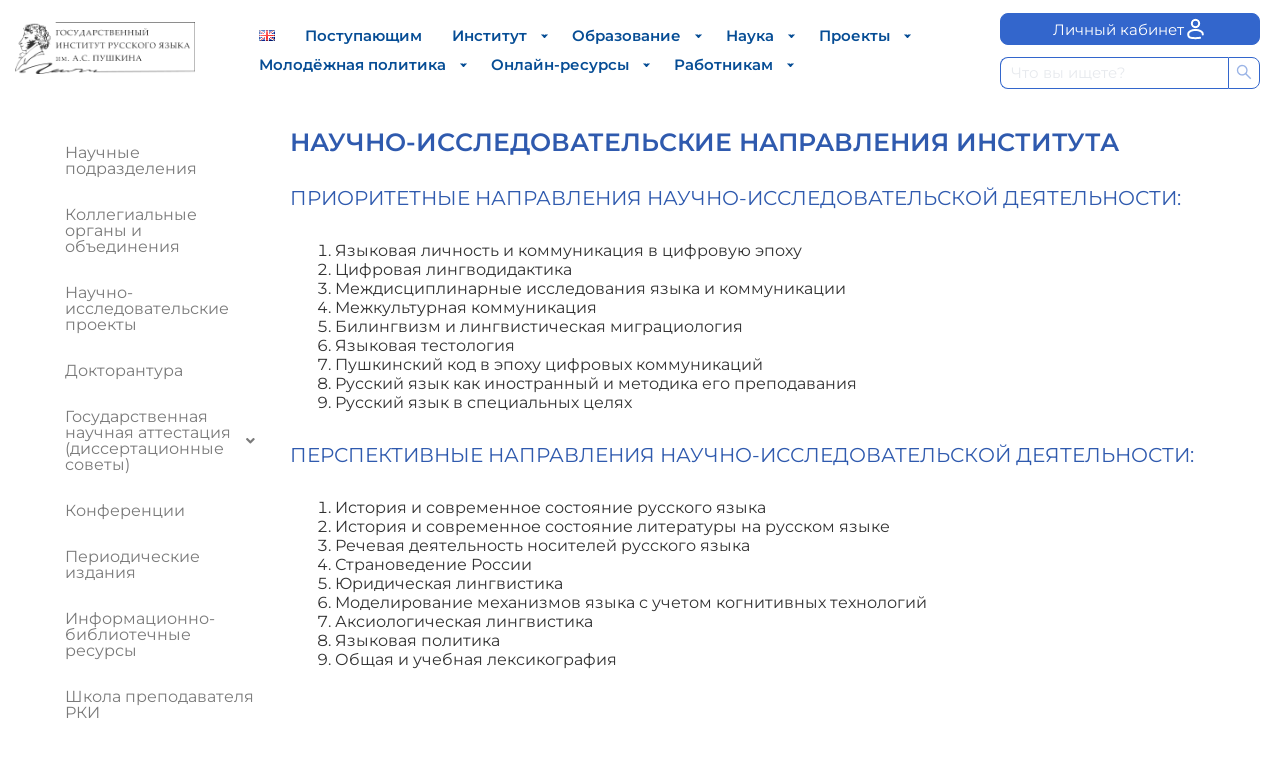

--- FILE ---
content_type: text/html; charset=UTF-8
request_url: https://www.pushkin.institute/sciences/nip/nini/
body_size: 30003
content:

<!DOCTYPE html>
<html lang="ru-RU">
<head>
    <meta charset="UTF-8">
    <meta name='robots' content='index, follow, max-image-preview:large, max-snippet:-1, max-video-preview:-1' />

	<!-- This site is optimized with the Yoast SEO plugin v26.6 - https://yoast.com/wordpress/plugins/seo/ -->
	<title>Научно-исследовательские направления Института - Институт русского языка им. А.С. Пушкина</title>
	<link rel="canonical" href="https://www.pushkin.institute/sciences/nip/nini/" />
	<meta property="og:locale" content="ru_RU" />
	<meta property="og:type" content="article" />
	<meta property="og:title" content="Научно-исследовательские направления Института - Институт русского языка им. А.С. Пушкина" />
	<meta property="og:description" content="Меню Структурные подразделения Коллегиальные органы и объединения Научно-исследовательские проекты Докторантура Государственная научная аттестация (диссертационные советы) Конференции Периодические издания Публикации Информационно-библиотечные ресурсы Школа преподавателя РКИ Научно-исследовательские направления Института Приоритетные направления научно-исследовательской деятельности: Языковая личность и коммуникация в цифровую эпоху Цифровая лингводидактика Междисциплинарные исследования языка и коммуникации Межкультурная коммуникация Билингвизм и лингвистическая миграциология Языковая тестология Пушкинский код&hellip;&nbsp;Подробнее &raquo;Научно-исследовательские направления Института" />
	<meta property="og:url" content="https://www.pushkin.institute/sciences/nip/nini/" />
	<meta property="og:site_name" content="Институт русского языка им. А.С. Пушкина" />
	<meta property="article:modified_time" content="2025-10-13T07:03:56+00:00" />
	<meta name="twitter:card" content="summary_large_image" />
	<meta name="twitter:label1" content="Примерное время для чтения" />
	<meta name="twitter:data1" content="1 минута" />
	<script type="application/ld+json" class="yoast-schema-graph">{"@context":"https://schema.org","@graph":[{"@type":"WebPage","@id":"https://www.pushkin.institute/sciences/nip/nini/","url":"https://www.pushkin.institute/sciences/nip/nini/","name":"Научно-исследовательские направления Института - Институт русского языка им. А.С. Пушкина","isPartOf":{"@id":"https://www.pushkin.institute/#website"},"datePublished":"2023-04-09T15:51:19+00:00","dateModified":"2025-10-13T07:03:56+00:00","breadcrumb":{"@id":"https://www.pushkin.institute/sciences/nip/nini/#breadcrumb"},"inLanguage":"ru-RU","potentialAction":[{"@type":"ReadAction","target":["https://www.pushkin.institute/sciences/nip/nini/"]}]},{"@type":"BreadcrumbList","@id":"https://www.pushkin.institute/sciences/nip/nini/#breadcrumb","itemListElement":[{"@type":"ListItem","position":1,"name":"Главная страница","item":"https://www.pushkin.institute/"},{"@type":"ListItem","position":2,"name":"Наука","item":"https://www.pushkin.institute/sciences/"},{"@type":"ListItem","position":3,"name":"Научно-исследовательские проекты","item":"https://www.pushkin.institute/sciences/nip/"},{"@type":"ListItem","position":4,"name":"Научно-исследовательские направления Института"}]},{"@type":"WebSite","@id":"https://www.pushkin.institute/#website","url":"https://www.pushkin.institute/","name":"Институт русского языка им. А.С. Пушкина","description":"Сайт Института русского языка им. А.С. Пушкина","publisher":{"@id":"https://www.pushkin.institute/#organization"},"potentialAction":[{"@type":"SearchAction","target":{"@type":"EntryPoint","urlTemplate":"https://www.pushkin.institute/?s={search_term_string}"},"query-input":{"@type":"PropertyValueSpecification","valueRequired":true,"valueName":"search_term_string"}}],"inLanguage":"ru-RU"},{"@type":"Organization","@id":"https://www.pushkin.institute/#organization","name":"Институт русского языка им. А.С. Пушкина","url":"https://www.pushkin.institute/","logo":{"@type":"ImageObject","inLanguage":"ru-RU","@id":"https://www.pushkin.institute/#/schema/logo/image/","url":"https://www.pushkin.institute/wp-content/uploads/2022/10/cropped-cropped-pushkin_institute_logo_rus-1.png","contentUrl":"https://www.pushkin.institute/wp-content/uploads/2022/10/cropped-cropped-pushkin_institute_logo_rus-1.png","width":200,"height":57,"caption":"Институт русского языка им. А.С. Пушкина"},"image":{"@id":"https://www.pushkin.institute/#/schema/logo/image/"}}]}</script>
	<!-- / Yoast SEO plugin. -->


<link rel='dns-prefetch' href='//www.pushkin.institute' />
<link rel="alternate" type="application/rss+xml" title="Институт русского языка им. А.С. Пушкина &raquo; Лента" href="https://www.pushkin.institute/feed/" />
<link rel="alternate" type="application/rss+xml" title="Институт русского языка им. А.С. Пушкина &raquo; Лента комментариев" href="https://www.pushkin.institute/comments/feed/" />
<link rel="alternate" title="oEmbed (JSON)" type="application/json+oembed" href="https://www.pushkin.institute/wp-json/oembed/1.0/embed?url=https%3A%2F%2Fwww.pushkin.institute%2Fsciences%2Fnip%2Fnini%2F&#038;lang=ru" />
<link rel="alternate" title="oEmbed (XML)" type="text/xml+oembed" href="https://www.pushkin.institute/wp-json/oembed/1.0/embed?url=https%3A%2F%2Fwww.pushkin.institute%2Fsciences%2Fnip%2Fnini%2F&#038;format=xml&#038;lang=ru" />
<style id='wp-img-auto-sizes-contain-inline-css' type='text/css'>
img:is([sizes=auto i],[sizes^="auto," i]){contain-intrinsic-size:3000px 1500px}
/*# sourceURL=wp-img-auto-sizes-contain-inline-css */
</style>
<link rel='stylesheet' id='hfe-widgets-style-css' href='https://www.pushkin.institute/wp-content/plugins/header-footer-elementor/inc/widgets-css/frontend.css?ver=2.7.0' type='text/css' media='all' />
<style id='wp-emoji-styles-inline-css' type='text/css'>

	img.wp-smiley, img.emoji {
		display: inline !important;
		border: none !important;
		box-shadow: none !important;
		height: 1em !important;
		width: 1em !important;
		margin: 0 0.07em !important;
		vertical-align: -0.1em !important;
		background: none !important;
		padding: 0 !important;
	}
/*# sourceURL=wp-emoji-styles-inline-css */
</style>
<style id='classic-theme-styles-inline-css' type='text/css'>
/*! This file is auto-generated */
.wp-block-button__link{color:#fff;background-color:#32373c;border-radius:9999px;box-shadow:none;text-decoration:none;padding:calc(.667em + 2px) calc(1.333em + 2px);font-size:1.125em}.wp-block-file__button{background:#32373c;color:#fff;text-decoration:none}
/*# sourceURL=/wp-includes/css/classic-themes.min.css */
</style>
<style id='global-styles-inline-css' type='text/css'>
:root{--wp--preset--aspect-ratio--square: 1;--wp--preset--aspect-ratio--4-3: 4/3;--wp--preset--aspect-ratio--3-4: 3/4;--wp--preset--aspect-ratio--3-2: 3/2;--wp--preset--aspect-ratio--2-3: 2/3;--wp--preset--aspect-ratio--16-9: 16/9;--wp--preset--aspect-ratio--9-16: 9/16;--wp--preset--color--black: #000000;--wp--preset--color--cyan-bluish-gray: #abb8c3;--wp--preset--color--white: #ffffff;--wp--preset--color--pale-pink: #f78da7;--wp--preset--color--vivid-red: #cf2e2e;--wp--preset--color--luminous-vivid-orange: #ff6900;--wp--preset--color--luminous-vivid-amber: #fcb900;--wp--preset--color--light-green-cyan: #7bdcb5;--wp--preset--color--vivid-green-cyan: #00d084;--wp--preset--color--pale-cyan-blue: #8ed1fc;--wp--preset--color--vivid-cyan-blue: #0693e3;--wp--preset--color--vivid-purple: #9b51e0;--wp--preset--color--neve-link-color: var(--nv-primary-accent);--wp--preset--color--neve-link-hover-color: var(--nv-secondary-accent);--wp--preset--color--nv-site-bg: var(--nv-site-bg);--wp--preset--color--nv-light-bg: var(--nv-light-bg);--wp--preset--color--nv-dark-bg: var(--nv-dark-bg);--wp--preset--color--neve-text-color: var(--nv-text-color);--wp--preset--color--nv-text-dark-bg: var(--nv-text-dark-bg);--wp--preset--color--nv-c-1: var(--nv-c-1);--wp--preset--color--nv-c-2: var(--nv-c-2);--wp--preset--gradient--vivid-cyan-blue-to-vivid-purple: linear-gradient(135deg,rgb(6,147,227) 0%,rgb(155,81,224) 100%);--wp--preset--gradient--light-green-cyan-to-vivid-green-cyan: linear-gradient(135deg,rgb(122,220,180) 0%,rgb(0,208,130) 100%);--wp--preset--gradient--luminous-vivid-amber-to-luminous-vivid-orange: linear-gradient(135deg,rgb(252,185,0) 0%,rgb(255,105,0) 100%);--wp--preset--gradient--luminous-vivid-orange-to-vivid-red: linear-gradient(135deg,rgb(255,105,0) 0%,rgb(207,46,46) 100%);--wp--preset--gradient--very-light-gray-to-cyan-bluish-gray: linear-gradient(135deg,rgb(238,238,238) 0%,rgb(169,184,195) 100%);--wp--preset--gradient--cool-to-warm-spectrum: linear-gradient(135deg,rgb(74,234,220) 0%,rgb(151,120,209) 20%,rgb(207,42,186) 40%,rgb(238,44,130) 60%,rgb(251,105,98) 80%,rgb(254,248,76) 100%);--wp--preset--gradient--blush-light-purple: linear-gradient(135deg,rgb(255,206,236) 0%,rgb(152,150,240) 100%);--wp--preset--gradient--blush-bordeaux: linear-gradient(135deg,rgb(254,205,165) 0%,rgb(254,45,45) 50%,rgb(107,0,62) 100%);--wp--preset--gradient--luminous-dusk: linear-gradient(135deg,rgb(255,203,112) 0%,rgb(199,81,192) 50%,rgb(65,88,208) 100%);--wp--preset--gradient--pale-ocean: linear-gradient(135deg,rgb(255,245,203) 0%,rgb(182,227,212) 50%,rgb(51,167,181) 100%);--wp--preset--gradient--electric-grass: linear-gradient(135deg,rgb(202,248,128) 0%,rgb(113,206,126) 100%);--wp--preset--gradient--midnight: linear-gradient(135deg,rgb(2,3,129) 0%,rgb(40,116,252) 100%);--wp--preset--font-size--small: 13px;--wp--preset--font-size--medium: 20px;--wp--preset--font-size--large: 36px;--wp--preset--font-size--x-large: 42px;--wp--preset--spacing--20: 0.44rem;--wp--preset--spacing--30: 0.67rem;--wp--preset--spacing--40: 1rem;--wp--preset--spacing--50: 1.5rem;--wp--preset--spacing--60: 2.25rem;--wp--preset--spacing--70: 3.38rem;--wp--preset--spacing--80: 5.06rem;--wp--preset--shadow--natural: 6px 6px 9px rgba(0, 0, 0, 0.2);--wp--preset--shadow--deep: 12px 12px 50px rgba(0, 0, 0, 0.4);--wp--preset--shadow--sharp: 6px 6px 0px rgba(0, 0, 0, 0.2);--wp--preset--shadow--outlined: 6px 6px 0px -3px rgb(255, 255, 255), 6px 6px rgb(0, 0, 0);--wp--preset--shadow--crisp: 6px 6px 0px rgb(0, 0, 0);}:where(.is-layout-flex){gap: 0.5em;}:where(.is-layout-grid){gap: 0.5em;}body .is-layout-flex{display: flex;}.is-layout-flex{flex-wrap: wrap;align-items: center;}.is-layout-flex > :is(*, div){margin: 0;}body .is-layout-grid{display: grid;}.is-layout-grid > :is(*, div){margin: 0;}:where(.wp-block-columns.is-layout-flex){gap: 2em;}:where(.wp-block-columns.is-layout-grid){gap: 2em;}:where(.wp-block-post-template.is-layout-flex){gap: 1.25em;}:where(.wp-block-post-template.is-layout-grid){gap: 1.25em;}.has-black-color{color: var(--wp--preset--color--black) !important;}.has-cyan-bluish-gray-color{color: var(--wp--preset--color--cyan-bluish-gray) !important;}.has-white-color{color: var(--wp--preset--color--white) !important;}.has-pale-pink-color{color: var(--wp--preset--color--pale-pink) !important;}.has-vivid-red-color{color: var(--wp--preset--color--vivid-red) !important;}.has-luminous-vivid-orange-color{color: var(--wp--preset--color--luminous-vivid-orange) !important;}.has-luminous-vivid-amber-color{color: var(--wp--preset--color--luminous-vivid-amber) !important;}.has-light-green-cyan-color{color: var(--wp--preset--color--light-green-cyan) !important;}.has-vivid-green-cyan-color{color: var(--wp--preset--color--vivid-green-cyan) !important;}.has-pale-cyan-blue-color{color: var(--wp--preset--color--pale-cyan-blue) !important;}.has-vivid-cyan-blue-color{color: var(--wp--preset--color--vivid-cyan-blue) !important;}.has-vivid-purple-color{color: var(--wp--preset--color--vivid-purple) !important;}.has-neve-link-color-color{color: var(--wp--preset--color--neve-link-color) !important;}.has-neve-link-hover-color-color{color: var(--wp--preset--color--neve-link-hover-color) !important;}.has-nv-site-bg-color{color: var(--wp--preset--color--nv-site-bg) !important;}.has-nv-light-bg-color{color: var(--wp--preset--color--nv-light-bg) !important;}.has-nv-dark-bg-color{color: var(--wp--preset--color--nv-dark-bg) !important;}.has-neve-text-color-color{color: var(--wp--preset--color--neve-text-color) !important;}.has-nv-text-dark-bg-color{color: var(--wp--preset--color--nv-text-dark-bg) !important;}.has-nv-c-1-color{color: var(--wp--preset--color--nv-c-1) !important;}.has-nv-c-2-color{color: var(--wp--preset--color--nv-c-2) !important;}.has-black-background-color{background-color: var(--wp--preset--color--black) !important;}.has-cyan-bluish-gray-background-color{background-color: var(--wp--preset--color--cyan-bluish-gray) !important;}.has-white-background-color{background-color: var(--wp--preset--color--white) !important;}.has-pale-pink-background-color{background-color: var(--wp--preset--color--pale-pink) !important;}.has-vivid-red-background-color{background-color: var(--wp--preset--color--vivid-red) !important;}.has-luminous-vivid-orange-background-color{background-color: var(--wp--preset--color--luminous-vivid-orange) !important;}.has-luminous-vivid-amber-background-color{background-color: var(--wp--preset--color--luminous-vivid-amber) !important;}.has-light-green-cyan-background-color{background-color: var(--wp--preset--color--light-green-cyan) !important;}.has-vivid-green-cyan-background-color{background-color: var(--wp--preset--color--vivid-green-cyan) !important;}.has-pale-cyan-blue-background-color{background-color: var(--wp--preset--color--pale-cyan-blue) !important;}.has-vivid-cyan-blue-background-color{background-color: var(--wp--preset--color--vivid-cyan-blue) !important;}.has-vivid-purple-background-color{background-color: var(--wp--preset--color--vivid-purple) !important;}.has-neve-link-color-background-color{background-color: var(--wp--preset--color--neve-link-color) !important;}.has-neve-link-hover-color-background-color{background-color: var(--wp--preset--color--neve-link-hover-color) !important;}.has-nv-site-bg-background-color{background-color: var(--wp--preset--color--nv-site-bg) !important;}.has-nv-light-bg-background-color{background-color: var(--wp--preset--color--nv-light-bg) !important;}.has-nv-dark-bg-background-color{background-color: var(--wp--preset--color--nv-dark-bg) !important;}.has-neve-text-color-background-color{background-color: var(--wp--preset--color--neve-text-color) !important;}.has-nv-text-dark-bg-background-color{background-color: var(--wp--preset--color--nv-text-dark-bg) !important;}.has-nv-c-1-background-color{background-color: var(--wp--preset--color--nv-c-1) !important;}.has-nv-c-2-background-color{background-color: var(--wp--preset--color--nv-c-2) !important;}.has-black-border-color{border-color: var(--wp--preset--color--black) !important;}.has-cyan-bluish-gray-border-color{border-color: var(--wp--preset--color--cyan-bluish-gray) !important;}.has-white-border-color{border-color: var(--wp--preset--color--white) !important;}.has-pale-pink-border-color{border-color: var(--wp--preset--color--pale-pink) !important;}.has-vivid-red-border-color{border-color: var(--wp--preset--color--vivid-red) !important;}.has-luminous-vivid-orange-border-color{border-color: var(--wp--preset--color--luminous-vivid-orange) !important;}.has-luminous-vivid-amber-border-color{border-color: var(--wp--preset--color--luminous-vivid-amber) !important;}.has-light-green-cyan-border-color{border-color: var(--wp--preset--color--light-green-cyan) !important;}.has-vivid-green-cyan-border-color{border-color: var(--wp--preset--color--vivid-green-cyan) !important;}.has-pale-cyan-blue-border-color{border-color: var(--wp--preset--color--pale-cyan-blue) !important;}.has-vivid-cyan-blue-border-color{border-color: var(--wp--preset--color--vivid-cyan-blue) !important;}.has-vivid-purple-border-color{border-color: var(--wp--preset--color--vivid-purple) !important;}.has-neve-link-color-border-color{border-color: var(--wp--preset--color--neve-link-color) !important;}.has-neve-link-hover-color-border-color{border-color: var(--wp--preset--color--neve-link-hover-color) !important;}.has-nv-site-bg-border-color{border-color: var(--wp--preset--color--nv-site-bg) !important;}.has-nv-light-bg-border-color{border-color: var(--wp--preset--color--nv-light-bg) !important;}.has-nv-dark-bg-border-color{border-color: var(--wp--preset--color--nv-dark-bg) !important;}.has-neve-text-color-border-color{border-color: var(--wp--preset--color--neve-text-color) !important;}.has-nv-text-dark-bg-border-color{border-color: var(--wp--preset--color--nv-text-dark-bg) !important;}.has-nv-c-1-border-color{border-color: var(--wp--preset--color--nv-c-1) !important;}.has-nv-c-2-border-color{border-color: var(--wp--preset--color--nv-c-2) !important;}.has-vivid-cyan-blue-to-vivid-purple-gradient-background{background: var(--wp--preset--gradient--vivid-cyan-blue-to-vivid-purple) !important;}.has-light-green-cyan-to-vivid-green-cyan-gradient-background{background: var(--wp--preset--gradient--light-green-cyan-to-vivid-green-cyan) !important;}.has-luminous-vivid-amber-to-luminous-vivid-orange-gradient-background{background: var(--wp--preset--gradient--luminous-vivid-amber-to-luminous-vivid-orange) !important;}.has-luminous-vivid-orange-to-vivid-red-gradient-background{background: var(--wp--preset--gradient--luminous-vivid-orange-to-vivid-red) !important;}.has-very-light-gray-to-cyan-bluish-gray-gradient-background{background: var(--wp--preset--gradient--very-light-gray-to-cyan-bluish-gray) !important;}.has-cool-to-warm-spectrum-gradient-background{background: var(--wp--preset--gradient--cool-to-warm-spectrum) !important;}.has-blush-light-purple-gradient-background{background: var(--wp--preset--gradient--blush-light-purple) !important;}.has-blush-bordeaux-gradient-background{background: var(--wp--preset--gradient--blush-bordeaux) !important;}.has-luminous-dusk-gradient-background{background: var(--wp--preset--gradient--luminous-dusk) !important;}.has-pale-ocean-gradient-background{background: var(--wp--preset--gradient--pale-ocean) !important;}.has-electric-grass-gradient-background{background: var(--wp--preset--gradient--electric-grass) !important;}.has-midnight-gradient-background{background: var(--wp--preset--gradient--midnight) !important;}.has-small-font-size{font-size: var(--wp--preset--font-size--small) !important;}.has-medium-font-size{font-size: var(--wp--preset--font-size--medium) !important;}.has-large-font-size{font-size: var(--wp--preset--font-size--large) !important;}.has-x-large-font-size{font-size: var(--wp--preset--font-size--x-large) !important;}
:where(.wp-block-post-template.is-layout-flex){gap: 1.25em;}:where(.wp-block-post-template.is-layout-grid){gap: 1.25em;}
:where(.wp-block-term-template.is-layout-flex){gap: 1.25em;}:where(.wp-block-term-template.is-layout-grid){gap: 1.25em;}
:where(.wp-block-columns.is-layout-flex){gap: 2em;}:where(.wp-block-columns.is-layout-grid){gap: 2em;}
:root :where(.wp-block-pullquote){font-size: 1.5em;line-height: 1.6;}
/*# sourceURL=global-styles-inline-css */
</style>
<link rel='stylesheet' id='contact-form-7-css' href='https://www.pushkin.institute/wp-content/plugins/contact-form-7/includes/css/styles.css?ver=6.1.4' type='text/css' media='all' />
<link rel='stylesheet' id='dynamic-css-css' href='https://www.pushkin.institute/wp-admin/admin-ajax.php?action=dynamic_css_action&#038;wpnonce=3756650ad9&#038;ver=0.1.1' type='text/css' media='all' />
<link rel='stylesheet' id='scroll-top-css-css' href='https://www.pushkin.institute/wp-content/plugins/scroll-top/assets/css/scroll-top.css?ver=1.5.5' type='text/css' media='all' />
<link rel='stylesheet' id='hfe-style-css' href='https://www.pushkin.institute/wp-content/plugins/header-footer-elementor/assets/css/header-footer-elementor.css?ver=2.7.0' type='text/css' media='all' />
<link rel='stylesheet' id='elementor-icons-css' href='https://www.pushkin.institute/wp-content/plugins/elementor/assets/lib/eicons/css/elementor-icons.min.css?ver=5.44.0' type='text/css' media='all' />
<link rel='stylesheet' id='elementor-frontend-css' href='https://www.pushkin.institute/wp-content/plugins/elementor/assets/css/frontend.min.css?ver=3.33.5' type='text/css' media='all' />
<link rel='stylesheet' id='elementor-post-23-css' href='https://www.pushkin.institute/wp-content/uploads/elementor/css/post-23.css?ver=1768569627' type='text/css' media='all' />
<link rel='stylesheet' id='font-awesome-5-all-css' href='https://www.pushkin.institute/wp-content/plugins/elementor/assets/lib/font-awesome/css/all.min.css?ver=3.33.5' type='text/css' media='all' />
<link rel='stylesheet' id='font-awesome-4-shim-css' href='https://www.pushkin.institute/wp-content/plugins/elementor/assets/lib/font-awesome/css/v4-shims.min.css?ver=3.33.5' type='text/css' media='all' />
<link rel='stylesheet' id='widget-heading-css' href='https://www.pushkin.institute/wp-content/plugins/elementor/assets/css/widget-heading.min.css?ver=3.33.5' type='text/css' media='all' />
<link rel='stylesheet' id='elementor-post-12006-css' href='https://www.pushkin.institute/wp-content/uploads/elementor/css/post-12006.css?ver=1768571299' type='text/css' media='all' />
<link rel='stylesheet' id='elementor-post-442-css' href='https://www.pushkin.institute/wp-content/uploads/elementor/css/post-442.css?ver=1768569632' type='text/css' media='all' />
<link rel='stylesheet' id='neve-style-css' href='https://www.pushkin.institute/wp-content/themes/neve/style-main-new.min.css?ver=3.7.4' type='text/css' media='all' />
<style id='neve-style-inline-css' type='text/css'>
.nv-meta-list li.meta:not(:last-child):after { content:"/" }.nv-meta-list .no-mobile{
			display:none;
		}.nv-meta-list li.last::after{
			content: ""!important;
		}@media (min-width: 769px) {
			.nv-meta-list .no-mobile {
				display: inline-block;
			}
			.nv-meta-list li.last:not(:last-child)::after {
		 		content: "/" !important;
			}
		}
 :root{ --container: 748px;--postwidth:100%; --primarybtnbg: var(--nv-primary-accent); --primarybtnhoverbg: var(--nv-primary-accent); --primarybtncolor: #fff; --secondarybtncolor: var(--nv-primary-accent); --primarybtnhovercolor: #fff; --secondarybtnhovercolor: var(--nv-primary-accent);--primarybtnborderradius:3px;--secondarybtnborderradius:3px;--secondarybtnborderwidth:3px;--btnpadding:13px 15px;--primarybtnpadding:13px 15px;--secondarybtnpadding:calc(13px - 3px) calc(15px - 3px); --bodyfontfamily: Arial,Helvetica,sans-serif; --bodyfontsize: 15px; --bodylineheight: 1.6; --bodyletterspacing: 0px; --bodyfontweight: 400; --h1fontsize: 36px; --h1fontweight: 700; --h1lineheight: 1.2; --h1letterspacing: 0px; --h1texttransform: none; --h2fontsize: 28px; --h2fontweight: 700; --h2lineheight: 1.3; --h2letterspacing: 0px; --h2texttransform: none; --h3fontsize: 24px; --h3fontweight: 700; --h3lineheight: 1.4; --h3letterspacing: 0px; --h3texttransform: none; --h4fontsize: 20px; --h4fontweight: 700; --h4lineheight: 1.6; --h4letterspacing: 0px; --h4texttransform: none; --h5fontsize: 16px; --h5fontweight: 700; --h5lineheight: 1.6; --h5letterspacing: 0px; --h5texttransform: none; --h6fontsize: 14px; --h6fontweight: 700; --h6lineheight: 1.6; --h6letterspacing: 0px; --h6texttransform: none;--formfieldborderwidth:2px;--formfieldborderradius:3px; --formfieldbgcolor: var(--nv-site-bg); --formfieldbordercolor: #dddddd; --formfieldcolor: var(--nv-text-color);--formfieldpadding:10px 12px; } .single-post-container .alignfull > [class*="__inner-container"], .single-post-container .alignwide > [class*="__inner-container"]{ max-width:718px } .nv-meta-list{ --avatarsize: 20px; } .single .nv-meta-list{ --avatarsize: 20px; } .nv-post-cover{ --height: 250px;--padding:40px 15px;--justify: flex-start; --textalign: left; --valign: center; } .nv-post-cover .nv-title-meta-wrap, .nv-page-title-wrap, .entry-header{ --textalign: left; } .nv-is-boxed.nv-title-meta-wrap{ --padding:40px 15px; --bgcolor: var(--nv-dark-bg); } .nv-overlay{ --opacity: 50; --blendmode: normal; } .nv-is-boxed.nv-comments-wrap{ --padding:20px; } .nv-is-boxed.comment-respond{ --padding:20px; } .single:not(.single-product), .page{ --c-vspace:0 0 0 0;; } .global-styled{ --bgcolor: var(--nv-site-bg); } .header-top{ --rowbcolor: var(--nv-light-bg); --color: var(--nv-text-color); --bgcolor: var(--nv-site-bg); } .header-main{ --rowbcolor: var(--nv-light-bg); --color: #196478; --bgcolor: var(--nv-site-bg); } .header-bottom{ --rowbcolor: var(--nv-light-bg); --color: var(--nv-text-color); --bgcolor: var(--nv-site-bg); } .header-menu-sidebar-bg{ --justify: flex-start; --textalign: left;--flexg: 1;--wrapdropdownwidth: auto; --color: var(--nv-text-color); --bgcolor: var(--nv-site-bg); } .header-menu-sidebar{ width: 360px; } .builder-item--logo{ --maxwidth: 120px; --fs: 24px;--padding:10px 0;--margin:0; --textalign: right;--justify: flex-end; } .builder-item--nav-icon,.header-menu-sidebar .close-sidebar-panel .navbar-toggle{ --borderradius:0; } .builder-item--nav-icon{ --label-margin:0 5px 0 0;;--padding:10px 15px;--margin:0; } .builder-item--primary-menu{ --hovercolor: var(--nv-secondary-accent); --hovertextcolor: var(--nv-text-color); --activecolor: var(--nv-primary-accent); --spacing: 20px; --height: 25px;--padding:0;--margin:0; --fontsize: 1em; --lineheight: 1.6; --letterspacing: 0px; --fontweight: 500; --texttransform: none; --iconsize: 1em; } .hfg-is-group.has-primary-menu .inherit-ff{ --inheritedfw: 500; } .builder-item--header_search{ --height: 40px; --formfieldfontsize: 14px;--formfieldborderwidth:2px;--formfieldborderradius:2px;--padding:0;--margin:0; } .builder-item--header_search_responsive{ --iconsize: 15px; --formfieldfontsize: 14px;--formfieldborderwidth:2px;--formfieldborderradius:2px; --height: 40px;--padding:0 10px;--margin:0; } .footer-top-inner .row{ grid-template-columns:1fr 1fr 1fr; --valign: flex-start; } .footer-top{ --rowbcolor: var(--nv-light-bg); --color: var(--nv-text-color); --bgcolor: var(--nv-site-bg); } .footer-main-inner .row{ grid-template-columns:1fr 1fr 1fr; --valign: flex-start; } .footer-main{ --rowbcolor: var(--nv-light-bg); --color: var(--nv-text-color); --bgcolor: var(--nv-site-bg); } .footer-bottom-inner .row{ grid-template-columns:1fr 1fr 1fr; --valign: flex-start; } .footer-bottom{ --rowbcolor: var(--nv-light-bg); --color: var(--nv-text-dark-bg); --bgcolor: var(--nv-dark-bg); } @media(min-width: 576px){ :root{ --container: 992px;--postwidth:50%;--btnpadding:13px 15px;--primarybtnpadding:13px 15px;--secondarybtnpadding:calc(13px - 3px) calc(15px - 3px); --bodyfontsize: 16px; --bodylineheight: 1.6; --bodyletterspacing: 0px; --h1fontsize: 38px; --h1lineheight: 1.2; --h1letterspacing: 0px; --h2fontsize: 30px; --h2lineheight: 1.2; --h2letterspacing: 0px; --h3fontsize: 26px; --h3lineheight: 1.4; --h3letterspacing: 0px; --h4fontsize: 22px; --h4lineheight: 1.5; --h4letterspacing: 0px; --h5fontsize: 18px; --h5lineheight: 1.6; --h5letterspacing: 0px; --h6fontsize: 14px; --h6lineheight: 1.6; --h6letterspacing: 0px; } .single-post-container .alignfull > [class*="__inner-container"], .single-post-container .alignwide > [class*="__inner-container"]{ max-width:962px } .nv-meta-list{ --avatarsize: 20px; } .single .nv-meta-list{ --avatarsize: 20px; } .nv-post-cover{ --height: 320px;--padding:60px 30px;--justify: flex-start; --textalign: left; --valign: center; } .nv-post-cover .nv-title-meta-wrap, .nv-page-title-wrap, .entry-header{ --textalign: left; } .nv-is-boxed.nv-title-meta-wrap{ --padding:60px 30px; } .nv-is-boxed.nv-comments-wrap{ --padding:30px; } .nv-is-boxed.comment-respond{ --padding:30px; } .single:not(.single-product), .page{ --c-vspace:0 0 0 0;; } .header-menu-sidebar-bg{ --justify: flex-start; --textalign: left;--flexg: 1;--wrapdropdownwidth: auto; } .header-menu-sidebar{ width: 360px; } .builder-item--logo{ --maxwidth: 120px; --fs: 24px;--padding:10px 0;--margin:0; --textalign: right;--justify: flex-end; } .builder-item--nav-icon{ --label-margin:0 5px 0 0;;--padding:10px 15px;--margin:0; } .builder-item--primary-menu{ --spacing: 20px; --height: 25px;--padding:0;--margin:0; --fontsize: 1em; --lineheight: 1.6; --letterspacing: 0px; --iconsize: 1em; } .builder-item--header_search{ --height: 40px; --formfieldfontsize: 14px;--formfieldborderwidth:2px;--formfieldborderradius:2px;--padding:0;--margin:0; } .builder-item--header_search_responsive{ --formfieldfontsize: 14px;--formfieldborderwidth:2px;--formfieldborderradius:2px; --height: 40px;--padding:0 10px;--margin:0; } }@media(min-width: 960px){ :root{ --container: 1692px;--postwidth:33.333333333333%;--btnpadding:13px 15px;--primarybtnpadding:13px 15px;--secondarybtnpadding:calc(13px - 3px) calc(15px - 3px); --bodyfontsize: 16px; --bodylineheight: 1.7; --bodyletterspacing: 0px; --h1fontsize: 40px; --h1lineheight: 1.1; --h1letterspacing: 0px; --h2fontsize: 32px; --h2lineheight: 1.2; --h2letterspacing: 0px; --h3fontsize: 28px; --h3lineheight: 1.4; --h3letterspacing: 0px; --h4fontsize: 24px; --h4lineheight: 1.5; --h4letterspacing: 0px; --h5fontsize: 20px; --h5lineheight: 1.6; --h5letterspacing: 0px; --h6fontsize: 16px; --h6lineheight: 1.6; --h6letterspacing: 0px; --formfieldfontsize: 20px; } body:not(.single):not(.archive):not(.blog):not(.search):not(.error404) .neve-main > .container .col, body.post-type-archive-course .neve-main > .container .col, body.post-type-archive-llms_membership .neve-main > .container .col{ max-width: 0%; } body:not(.single):not(.archive):not(.blog):not(.search):not(.error404) .nv-sidebar-wrap, body.post-type-archive-course .nv-sidebar-wrap, body.post-type-archive-llms_membership .nv-sidebar-wrap{ max-width: 100%; } .neve-main > .archive-container .nv-index-posts.col{ max-width: 100%; } .neve-main > .archive-container .nv-sidebar-wrap{ max-width: 0%; } .neve-main > .single-post-container .nv-single-post-wrap.col{ max-width: 70%; } .single-post-container .alignfull > [class*="__inner-container"], .single-post-container .alignwide > [class*="__inner-container"]{ max-width:1154px } .container-fluid.single-post-container .alignfull > [class*="__inner-container"], .container-fluid.single-post-container .alignwide > [class*="__inner-container"]{ max-width:calc(70% + 15px) } .neve-main > .single-post-container .nv-sidebar-wrap{ max-width: 30%; } .nv-meta-list{ --avatarsize: 20px; } .single .nv-meta-list{ --avatarsize: 20px; } .nv-post-cover{ --height: 400px;--padding:60px 40px;--justify: flex-start; --textalign: left; --valign: center; } .nv-post-cover .nv-title-meta-wrap, .nv-page-title-wrap, .entry-header{ --textalign: left; } .nv-is-boxed.nv-title-meta-wrap{ --padding:60px 40px; } .nv-is-boxed.nv-comments-wrap{ --padding:40px; } .nv-is-boxed.comment-respond{ --padding:40px; } .single:not(.single-product), .page{ --c-vspace:0 0 0 0;; } .header-menu-sidebar-bg{ --justify: flex-start; --textalign: left;--flexg: 1;--wrapdropdownwidth: auto; } .header-menu-sidebar{ width: 360px; } .builder-item--logo{ --maxwidth: 120px; --fs: 24px;--padding:10px 0 10px 10px;;--margin:10px; --textalign: right;--justify: flex-end; } .builder-item--nav-icon{ --label-margin:0 5px 0 0;;--padding:10px 15px;--margin:0; } .builder-item--primary-menu{ --spacing: 20px; --height: 25px;--padding:0;--margin:0; --fontsize: 1em; --lineheight: 1.6; --letterspacing: 0px; --iconsize: 1em; } .builder-item--header_search{ --height: 30px; --formfieldfontsize: 12px;--formfieldborderwidth:2px;--formfieldborderradius:2px;--padding:0;--margin:0; } .builder-item--header_search_responsive{ --formfieldfontsize: 14px;--formfieldborderwidth:2px;--formfieldborderradius:2px; --height: 40px;--padding:0 10px;--margin:0; } }.nv-content-wrap .elementor a:not(.button):not(.wp-block-file__button){ text-decoration: none; }:root{--nv-primary-accent:#2f5aae;--nv-secondary-accent:#2f5aae;--nv-site-bg:#ffffff;--nv-light-bg:#f4f5f7;--nv-dark-bg:#121212;--nv-text-color:#1b78a1;--nv-text-dark-bg:#ffffff;--nv-c-1:#9463ae;--nv-c-2:#be574b;--nv-fallback-ff:Arial, Helvetica, sans-serif;}
:root{--e-global-color-nvprimaryaccent:#2f5aae;--e-global-color-nvsecondaryaccent:#2f5aae;--e-global-color-nvsitebg:#ffffff;--e-global-color-nvlightbg:#f4f5f7;--e-global-color-nvdarkbg:#121212;--e-global-color-nvtextcolor:#1b78a1;--e-global-color-nvtextdarkbg:#ffffff;--e-global-color-nvc1:#9463ae;--e-global-color-nvc2:#be574b;}
/*# sourceURL=neve-style-inline-css */
</style>
<link rel='stylesheet' id='hfe-elementor-icons-css' href='https://www.pushkin.institute/wp-content/plugins/elementor/assets/lib/eicons/css/elementor-icons.min.css?ver=5.34.0' type='text/css' media='all' />
<link rel='stylesheet' id='hfe-icons-list-css' href='https://www.pushkin.institute/wp-content/plugins/elementor/assets/css/widget-icon-list.min.css?ver=3.24.3' type='text/css' media='all' />
<link rel='stylesheet' id='hfe-social-icons-css' href='https://www.pushkin.institute/wp-content/plugins/elementor/assets/css/widget-social-icons.min.css?ver=3.24.0' type='text/css' media='all' />
<link rel='stylesheet' id='hfe-social-share-icons-brands-css' href='https://www.pushkin.institute/wp-content/plugins/elementor/assets/lib/font-awesome/css/brands.css?ver=5.15.3' type='text/css' media='all' />
<link rel='stylesheet' id='hfe-social-share-icons-fontawesome-css' href='https://www.pushkin.institute/wp-content/plugins/elementor/assets/lib/font-awesome/css/fontawesome.css?ver=5.15.3' type='text/css' media='all' />
<link rel='stylesheet' id='hfe-nav-menu-icons-css' href='https://www.pushkin.institute/wp-content/plugins/elementor/assets/lib/font-awesome/css/solid.css?ver=5.15.3' type='text/css' media='all' />
<link rel='stylesheet' id='font-awesome-css' href='https://www.pushkin.institute/wp-content/plugins/elementor/assets/lib/font-awesome/css/font-awesome.min.css?ver=4.7.0' type='text/css' media='all' />
<link rel='stylesheet' id='popupaoc-public-style-css' href='https://www.pushkin.institute/wp-content/plugins/popup-anything-on-click/assets/css/popupaoc-public.css?ver=2.9.1' type='text/css' media='all' />
<link rel='stylesheet' id='wpstg-admin-all-pages-style-css' href='https://www.pushkin.institute/wp-content/plugins/wp-staging-pro/assets/css/dist/wpstg-admin-all-pages.min.css?ver=1747993980' type='text/css' media='all' />
<link rel='stylesheet' id='bvi-styles-css' href='https://www.pushkin.institute/wp-content/plugins/button-visually-impaired/assets/css/bvi.min.css?ver=2.3.0' type='text/css' media='all' />
<style id='bvi-styles-inline-css' type='text/css'>

			.bvi-widget,
			.bvi-shortcode a,
			.bvi-widget a, 
			.bvi-shortcode {
				color: #050000;
				background-color: #fafafa;
			}
			.bvi-widget .bvi-svg-eye,
			.bvi-shortcode .bvi-svg-eye {
			    display: inline-block;
                overflow: visible;
                width: 1.125em;
                height: 1em;
                font-size: 2em;
                vertical-align: middle;
			}
			.bvi-widget,
			.bvi-shortcode {
			    -webkit-transition: background-color .2s ease-out;
			    transition: background-color .2s ease-out;
			    cursor: pointer;
			    border-radius: 2px;
			    display: inline-block;
			    padding: 5px 10px;
			    vertical-align: middle;
			    text-decoration: none;
			}
/*# sourceURL=bvi-styles-inline-css */
</style>
<link rel='stylesheet' id='elementor-gf-roboto-css' href='https://fonts.googleapis.com/css?family=Roboto:100,100italic,200,200italic,300,300italic,400,400italic,500,500italic,600,600italic,700,700italic,800,800italic,900,900italic&#038;display=auto&#038;subset=cyrillic' type='text/css' media='all' />
<link rel='stylesheet' id='elementor-gf-robotoslab-css' href='https://fonts.googleapis.com/css?family=Roboto+Slab:100,100italic,200,200italic,300,300italic,400,400italic,500,500italic,600,600italic,700,700italic,800,800italic,900,900italic&#038;display=auto&#038;subset=cyrillic' type='text/css' media='all' />
<link rel='stylesheet' id='elementor-icons-shared-0-css' href='https://www.pushkin.institute/wp-content/plugins/elementor/assets/lib/font-awesome/css/fontawesome.min.css?ver=5.15.3' type='text/css' media='all' />
<link rel='stylesheet' id='elementor-icons-fa-solid-css' href='https://www.pushkin.institute/wp-content/plugins/elementor/assets/lib/font-awesome/css/solid.min.css?ver=5.15.3' type='text/css' media='all' />
<link rel='stylesheet' id='elementor-icons-fa-regular-css' href='https://www.pushkin.institute/wp-content/plugins/elementor/assets/lib/font-awesome/css/regular.min.css?ver=5.15.3' type='text/css' media='all' />
<link rel='stylesheet' id='elementor-icons-fa-brands-css' href='https://www.pushkin.institute/wp-content/plugins/elementor/assets/lib/font-awesome/css/brands.min.css?ver=5.15.3' type='text/css' media='all' />
<script type="text/javascript" src="https://www.pushkin.institute/wp-includes/js/jquery/jquery.min.js?ver=3.7.1" id="jquery-core-js"></script>
<script type="text/javascript" src="https://www.pushkin.institute/wp-includes/js/jquery/jquery-migrate.min.js?ver=3.4.1" id="jquery-migrate-js"></script>
<script type="text/javascript" id="jquery-js-after">
/* <![CDATA[ */
!function($){"use strict";$(document).ready(function(){$(this).scrollTop()>100&&$(".hfe-scroll-to-top-wrap").removeClass("hfe-scroll-to-top-hide"),$(window).scroll(function(){$(this).scrollTop()<100?$(".hfe-scroll-to-top-wrap").fadeOut(300):$(".hfe-scroll-to-top-wrap").fadeIn(300)}),$(".hfe-scroll-to-top-wrap").on("click",function(){$("html, body").animate({scrollTop:0},300);return!1})})}(jQuery);
!function($){'use strict';$(document).ready(function(){var bar=$('.hfe-reading-progress-bar');if(!bar.length)return;$(window).on('scroll',function(){var s=$(window).scrollTop(),d=$(document).height()-$(window).height(),p=d? s/d*100:0;bar.css('width',p+'%')});});}(jQuery);
//# sourceURL=jquery-js-after
/* ]]> */
</script>
<script type="text/javascript" src="https://www.pushkin.institute/wp-content/plugins/p-accordion/js/p_accordion.js?ver=6.9" id="p_accordion_script-js"></script>
<script type="text/javascript" src="https://www.pushkin.institute/wp-content/plugins/elementor/assets/lib/font-awesome/js/v4-shims.min.js?ver=3.33.5" id="font-awesome-4-shim-js"></script>
<script type="text/javascript" id="wpstg-global-js-extra">
/* <![CDATA[ */
var wpstg = {"nonce":"1840d643dd"};
//# sourceURL=wpstg-global-js-extra
/* ]]> */
</script>
<script type="text/javascript" src="https://www.pushkin.institute/wp-content/plugins/wp-staging-pro/assets/js/dist/wpstg-blank-loader.js?ver=6.9" id="wpstg-global-js"></script>
<script type="text/javascript" src="https://www.pushkin.institute/wp-content/plugins/wp-staging-pro/assets/js/dist/pro/wpstg-admin-all-pages.min.js?ver=1747993980" id="wpstg-admin-all-pages-script-js"></script>
<link rel="https://api.w.org/" href="https://www.pushkin.institute/wp-json/" /><link rel="alternate" title="JSON" type="application/json" href="https://www.pushkin.institute/wp-json/wp/v2/pages/12006" /><link rel="EditURI" type="application/rsd+xml" title="RSD" href="https://www.pushkin.institute/xmlrpc.php?rsd" />
<meta name="generator" content="WordPress 6.9" />
<link rel='shortlink' href='https://www.pushkin.institute/?p=12006' />
<!-- Scroll To Top -->
<style id="scrolltop-custom-style">
		#scrollUp {border-radius:50%;opacity:0.7;bottom:20px;right:20px;background:#999999;;}
		#scrollUp:hover{opacity:1;}
        .top-icon{stroke:#ffffff;}
        
		
		</style>
<!-- End Scroll Top - https://wordpress.org/plugins/scroll-top/ -->
<meta name="generator" content="Elementor 3.33.5; features: additional_custom_breakpoints; settings: css_print_method-external, google_font-enabled, font_display-auto">
			<style>
				.e-con.e-parent:nth-of-type(n+4):not(.e-lazyloaded):not(.e-no-lazyload),
				.e-con.e-parent:nth-of-type(n+4):not(.e-lazyloaded):not(.e-no-lazyload) * {
					background-image: none !important;
				}
				@media screen and (max-height: 1024px) {
					.e-con.e-parent:nth-of-type(n+3):not(.e-lazyloaded):not(.e-no-lazyload),
					.e-con.e-parent:nth-of-type(n+3):not(.e-lazyloaded):not(.e-no-lazyload) * {
						background-image: none !important;
					}
				}
				@media screen and (max-height: 640px) {
					.e-con.e-parent:nth-of-type(n+2):not(.e-lazyloaded):not(.e-no-lazyload),
					.e-con.e-parent:nth-of-type(n+2):not(.e-lazyloaded):not(.e-no-lazyload) * {
						background-image: none !important;
					}
				}
			</style>
			<link rel="icon" href="https://www.pushkin.institute/wp-content/uploads/2022/10/favn.jpg" sizes="32x32" />
<link rel="icon" href="https://www.pushkin.institute/wp-content/uploads/2022/10/favn.jpg" sizes="192x192" />
<link rel="apple-touch-icon" href="https://www.pushkin.institute/wp-content/uploads/2022/10/favn.jpg" />
<meta name="msapplication-TileImage" content="https://www.pushkin.institute/wp-content/uploads/2022/10/favn.jpg" />
		<style type="text/css" id="wp-custom-css">
			
.post-password-form {
	display: flex;
    flex-wrap: wrap;
    justify-content: center;
    align-items: center;
    max-width: 450px;
    margin: auto;
}		</style>
		    <link rel="stylesheet" href="https://www.pushkin.institute/wp-content/themes/neve/assets/swiper/swiper-bundle.min.css" />
    <script src="https://www.pushkin.institute/wp-content/themes/neve/assets/swiper/swiper-bundle.min.js"></script>
    <meta name="viewport" content="width=device-width, initial-scale=1.0">
    <meta name="robots" content="index, follow">
    <link rel="stylesheet" href="https://www.pushkin.institute/wp-content/themes/neve/mainpage.css">
    <link rel="stylesheet" href="https://www.pushkin.institute/wp-content/themes/neve/extrastyles.css?v=050325"/>
    <link href="/wp-content/uploads/2022/10/favn.jpg" rel="shortcut icon" type="image/png" />
</head>

<body  class="wp-singular page-template page-template-elementor_header_footer page page-id-12006 page-child parent-pageid-751 wp-custom-logo wp-theme-neve ehf-footer ehf-template-neve ehf-stylesheet-neve  nv-blog-grid nv-sidebar-full-width menu_sidebar_slide_left elementor-default elementor-template-full-width elementor-kit-23 elementor-page elementor-page-12006" id="neve_body"  itemprop="copy">

<header class="topheader">
    <div class="header_logo_small">
         <a href="/"><img src="https://www.pushkin.institute/wp-content/themes/neve/assets/img/pushkin_logo.png" alt="Логитип Института Пушкина"></a>
    </div>
    <nav class="mainmenu_cont"><ul id="menu-%d0%b3%d0%bb%d0%b0%d0%b2%d0%bd%d0%be%d0%b5-%d0%bc%d0%b5%d0%bd%d1%8e" class="menu"><li id="menu-item-6075-en" class="lang-item lang-item-48 lang-item-en no-translation lang-item-first menu-item menu-item-type-custom menu-item-object-custom menu-item-6075-en"><a href="https://www.pushkin.institute/en/" hreflang="en-US" lang="en-US"><img src="[data-uri]" alt="English" width="16" height="11" style="width: 16px; height: 11px;" /></a></li>
<li id="menu-item-6918" class="menu-item menu-item-type-post_type menu-item-object-page menu-item-6918"><a href="https://www.pushkin.institute/abitur/">Поступающим</a></li>
<li id="menu-item-1530" class="menu-item menu-item-type-post_type menu-item-object-page menu-item-has-children menu-item-1530"><a href="https://www.pushkin.institute/institut/">Институт</a>
<ul class="sub-menu">
	<li id="menu-item-31706" class="menu-item menu-item-type-post_type menu-item-object-page menu-item-31706"><a href="https://www.pushkin.institute/sveden/">Сведения об образовательной организации</a></li>
	<li id="menu-item-1547" class="menu-item menu-item-type-post_type menu-item-object-page menu-item-1547"><a href="https://www.pushkin.institute/institut/ist/">История и миссия</a></li>
	<li id="menu-item-73453" class="menu-item menu-item-type-post_type menu-item-object-page menu-item-73453"><a href="https://www.pushkin.institute/nums-and-facts/">Цифры и факты</a></li>
	<li id="menu-item-71926" class="menu-item menu-item-type-post_type menu-item-object-page menu-item-71926"><a href="https://www.pushkin.institute/institut/rectorat/">Ректорат</a></li>
	<li id="menu-item-1550" class="menu-item menu-item-type-post_type menu-item-object-page menu-item-1550"><a href="https://www.pushkin.institute/institut/ucheniy-sovet/">Учёный совет</a></li>
	<li id="menu-item-12345" class="menu-item menu-item-type-post_type menu-item-object-page menu-item-12345"><a href="https://www.pushkin.institute/institut/corrupt/">Противодействие коррупции</a></li>
	<li id="menu-item-43012" class="menu-item menu-item-type-post_type menu-item-object-page menu-item-43012"><a href="https://www.pushkin.institute/institut/mon_info/">Ресурсы Минобрнауки России</a></li>
	<li id="menu-item-23491" class="menu-item menu-item-type-post_type menu-item-object-page menu-item-23491"><a href="https://www.pushkin.institute/institut/zdorovje_bezopasnost/">Здоровье и безопасность</a></li>
	<li id="menu-item-78672" class="menu-item menu-item-type-post_type menu-item-object-page menu-item-78672"><a href="https://www.pushkin.institute/institut/dormitory/">Общежитие</a></li>
	<li id="menu-item-2048" class="menu-item menu-item-type-post_type menu-item-object-page menu-item-has-children menu-item-2048"><a href="https://www.pushkin.institute/certificates/">Тестирование</a>
	<ul class="sub-menu">
		<li id="menu-item-77974" class="menu-item menu-item-type-post_type menu-item-object-page menu-item-77974"><a href="https://www.pushkin.institute/certificates/trki/">Тестирование по русскому языку как иностранному языку в системе ТРКИ</a></li>
		<li id="menu-item-77973" class="menu-item menu-item-type-post_type menu-item-object-page menu-item-77973"><a href="https://www.pushkin.institute/certificates/rypodv/">Русский язык повседневного общения для взрослых</a></li>
		<li id="menu-item-77972" class="menu-item menu-item-type-post_type menu-item-object-page menu-item-77972"><a href="https://www.pushkin.institute/certificates/rypoddshv/">Русский язык повседневного общения для детей школьного возраста</a></li>
		<li id="menu-item-77969" class="menu-item menu-item-type-post_type menu-item-object-page menu-item-77969"><a href="https://www.pushkin.institute/certificates/rydub/">Русский язык для учащихся-билингвов</a></li>
		<li id="menu-item-77971" class="menu-item menu-item-type-post_type menu-item-object-page menu-item-77971"><a href="https://www.pushkin.institute/certificates/rydobk/">Русский язык делового общения</a></li>
		<li id="menu-item-77970" class="menu-item menu-item-type-post_type menu-item-object-page menu-item-77970"><a href="https://www.pushkin.institute/certificates/ryvmtb/">Русский язык в международном туристском бизнесе (РЭТ)</a></li>
		<li id="menu-item-77968" class="menu-item menu-item-type-post_type menu-item-object-page menu-item-77968"><a href="https://www.pushkin.institute/certificates/distant/">Дистанционное тестирование</a></li>
	</ul>
</li>
	<li id="menu-item-69448" class="menu-item menu-item-type-post_type menu-item-object-page menu-item-69448"><a href="https://www.pushkin.institute/institut/avip/">Ассоциация выпускников</a></li>
</ul>
</li>
<li id="menu-item-14049" class="menu-item menu-item-type-post_type menu-item-object-page menu-item-has-children menu-item-14049"><a href="https://www.pushkin.institute/superior_education/">Образование</a>
<ul class="sub-menu">
	<li id="menu-item-1553" class="menu-item menu-item-type-post_type menu-item-object-page menu-item-1553"><a href="https://www.pushkin.institute/superior_education/obuchenie_rki/">Факультет обучения русскому языку как иностранному</a></li>
	<li id="menu-item-1554" class="menu-item menu-item-type-post_type menu-item-object-page menu-item-1554"><a href="https://www.pushkin.institute/superior_education/vysshee-obrazovanie/">Филологический факультет</a></li>
	<li id="menu-item-10147" class="menu-item menu-item-type-post_type menu-item-object-page menu-item-10147"><a href="https://www.pushkin.institute/superior_education/podfak/">Подготовительный факультет</a></li>
	<li id="menu-item-27422" class="menu-item menu-item-type-post_type menu-item-object-page menu-item-27422"><a href="https://www.pushkin.institute/superior_education/dpo-program/">Программы дополнительного образования</a></li>
</ul>
</li>
<li id="menu-item-1532" class="menu-item menu-item-type-post_type menu-item-object-page current-page-ancestor menu-item-has-children menu-item-1532"><a href="https://www.pushkin.institute/sciences/">Наука</a>
<ul class="sub-menu">
	<li id="menu-item-1561" class="menu-item menu-item-type-post_type menu-item-object-page menu-item-1561"><a href="https://www.pushkin.institute/sciences/struct/">Научные подразделения</a></li>
	<li id="menu-item-1562" class="menu-item menu-item-type-post_type menu-item-object-page menu-item-1562"><a href="https://www.pushkin.institute/sciences/assoc/">Коллегиальные органы и объединения</a></li>
	<li id="menu-item-1566" class="menu-item menu-item-type-post_type menu-item-object-page current-page-ancestor menu-item-1566"><a href="https://www.pushkin.institute/sciences/nip/">Научно-исследовательские проекты</a></li>
	<li id="menu-item-1555" class="menu-item menu-item-type-post_type menu-item-object-page menu-item-1555"><a href="https://www.pushkin.institute/sciences/aspirantura/">Аспирантура</a></li>
	<li id="menu-item-1564" class="menu-item menu-item-type-post_type menu-item-object-page menu-item-1564"><a href="https://www.pushkin.institute/sciences/doctorantura/">Докторантура</a></li>
	<li id="menu-item-1565" class="menu-item menu-item-type-post_type menu-item-object-page menu-item-has-children menu-item-1565"><a href="https://www.pushkin.institute/sciences/dissovet/">Государственная научная аттестация<br> (диссертационные советы)</a>
	<ul class="sub-menu">
		<li id="menu-item-69875" class="menu-item menu-item-type-post_type menu-item-object-page menu-item-69875"><a href="https://www.pushkin.institute/sciences/dissovet/portfolio/">Портфолио диссертантов</a></li>
	</ul>
</li>
	<li id="menu-item-1733" class="menu-item menu-item-type-post_type menu-item-object-page menu-item-1733"><a href="https://www.pushkin.institute/sciences/konferencii/">Конференции</a></li>
	<li id="menu-item-2318" class="menu-item menu-item-type-post_type menu-item-object-page menu-item-2318"><a href="https://www.pushkin.institute/sciences/periodicheskie_izdaniya/">Периодические издания</a></li>
	<li id="menu-item-5833" class="menu-item menu-item-type-post_type menu-item-object-page menu-item-5833"><a href="https://www.pushkin.institute/sveden/struct/science_dept/biblio/">Информационно-библиотечные ресурсы</a></li>
	<li id="menu-item-79094" class="menu-item menu-item-type-post_type menu-item-object-page menu-item-79094"><a href="https://www.pushkin.institute/sciences/school-prepod-rki/">Школа преподавателя РКИ</a></li>
	<li id="menu-item-21419" class="menu-item menu-item-type-post_type menu-item-object-page menu-item-21419"><a href="https://www.pushkin.institute/sciences/rid/">Результаты интеллектуальной деятельности</a></li>
</ul>
</li>
<li id="menu-item-1533" class="menu-item menu-item-type-post_type menu-item-object-page menu-item-has-children menu-item-1533"><a href="https://www.pushkin.institute/projects/">Проекты</a>
<ul class="sub-menu">
	<li id="menu-item-2963" class="menu-item menu-item-type-post_type menu-item-object-page menu-item-2963"><a href="https://www.pushkin.institute/projects/obozrevatel/">Обозреватель «РУССКИЙ ЯЗЫК В МИРЕ»</a></li>
	<li id="menu-item-2975" class="menu-item menu-item-type-post_type menu-item-object-page menu-item-2975"><a href="https://www.pushkin.institute/projects/posly-russkogo-yazyka/">«Послы русского языка в мире»</a></li>
	<li id="menu-item-2999" class="menu-item menu-item-type-post_type menu-item-object-page menu-item-2999"><a href="https://www.pushkin.institute/projects/kiwi/">Клуб КИВИ</a></li>
	<li id="menu-item-78474" class="menu-item menu-item-type-custom menu-item-object-custom menu-item-78474"><a href="https://www.kostomarovforum.ru/">Костомаровский форум</a></li>
	<li id="menu-item-78475" class="menu-item menu-item-type-post_type menu-item-object-page menu-item-78475"><a href="https://www.pushkin.institute/superior_education/obuchenie_rki/letniaya-shkola/">Летняя школа</a></li>
	<li id="menu-item-3425" class="menu-item menu-item-type-post_type menu-item-object-page menu-item-3425"><a href="https://www.pushkin.institute/projects/dogm-events/">Мероприятия при поддержке ДОНМ</a></li>
	<li id="menu-item-7743" class="menu-item menu-item-type-post_type menu-item-object-page menu-item-7743"><a href="https://www.pushkin.institute/projects/national/">Национальные проекты</a></li>
	<li id="menu-item-71416" class="menu-item menu-item-type-post_type menu-item-object-page menu-item-71416"><a href="https://www.pushkin.institute/projects/nauch-kruzh/">Научные кружки</a></li>
	<li id="menu-item-78408" class="menu-item menu-item-type-post_type menu-item-object-page menu-item-78408"><a href="https://www.pushkin.institute/projects/ctpo/">Центр технологической поддержки образования</a></li>
</ul>
</li>
<li id="menu-item-1560" class="menu-item menu-item-type-post_type menu-item-object-page menu-item-has-children menu-item-1560"><a href="https://www.pushkin.institute/youth_policy/">Молодёжная политика</a>
<ul class="sub-menu">
	<li id="menu-item-3065" class="menu-item menu-item-type-post_type menu-item-object-page menu-item-3065"><a href="https://www.pushkin.institute/youth_policy/vneauditornaya-rabota/">Нормативные документы</a></li>
	<li id="menu-item-37762" class="menu-item menu-item-type-post_type menu-item-object-page menu-item-37762"><a href="https://www.pushkin.institute/youth_policy/stud-sovet/">Студенческий совет</a></li>
	<li id="menu-item-36263" class="menu-item menu-item-type-post_type menu-item-object-page menu-item-36263"><a href="https://www.pushkin.institute/youth_policy/students_possibility/">Студенческие клубы</a></li>
	<li id="menu-item-36502" class="menu-item menu-item-type-post_type menu-item-object-page menu-item-36502"><a href="https://www.pushkin.institute/youth_policy/stud-otryady/">Студенческие отряды</a></li>
	<li id="menu-item-44203" class="menu-item menu-item-type-post_type menu-item-object-page menu-item-44203"><a href="https://www.pushkin.institute/youth_policy/sno/">Студенческое научное общество</a></li>
	<li id="menu-item-3505" class="menu-item menu-item-type-post_type menu-item-object-page menu-item-3505"><a href="https://www.pushkin.institute/youth_policy/foto-video-gallery/">Фото/видео галереи</a></li>
	<li id="menu-item-60445" class="menu-item menu-item-type-post_type menu-item-object-page menu-item-has-children menu-item-60445"><a href="https://www.pushkin.institute/youth_policy/edinoe-okno-podderzhki-molodykh-semey/">«Единое окно» по поддержке молодых семей</a>
	<ul class="sub-menu">
		<li id="menu-item-72831" class="menu-item menu-item-type-post_type menu-item-object-page menu-item-72831"><a href="https://www.pushkin.institute/institut/hr_dept/local_regulations/">Локальные нормативные акты</a></li>
	</ul>
</li>
</ul>
</li>
<li id="menu-item-3756" class="menu-item menu-item-type-post_type menu-item-object-page menu-item-has-children menu-item-3756"><a href="https://www.pushkin.institute/resources/">Онлайн-ресурсы</a>
<ul class="sub-menu">
	<li id="menu-item-3757" class="menu-item menu-item-type-custom menu-item-object-custom menu-item-3757"><a target="_blank" href="https://pushkininstitute.ru/">Портал «Образование на русском»</a></li>
	<li id="menu-item-3760" class="menu-item menu-item-type-custom menu-item-object-custom menu-item-3760"><a target="_blank" href="https://ls.pushkininstitute.ru/">Мультимедийный лингвострановедческий словарь РОССИЯ</a></li>
	<li id="menu-item-3758" class="menu-item menu-item-type-custom menu-item-object-custom menu-item-3758"><a target="_blank" href="https://ac.pushkininstitute.ru/">Интерактивные авторские курсы Института Пушкина</a></li>
	<li id="menu-item-3759" class="menu-item menu-item-type-custom menu-item-object-custom menu-item-3759"><a target="_blank" href="https://forkids.pushkininstitute.ru/">Русский язык для ВСЕХ наших детей</a></li>
	<li id="menu-item-68903" class="menu-item menu-item-type-custom menu-item-object-custom menu-item-68903"><a target="_blank" href="https://mk.pushkininstitute.ru/">Русская классика на интерактивном уроке чтения</a></li>
	<li id="menu-item-68904" class="menu-item menu-item-type-custom menu-item-object-custom menu-item-68904"><a target="_blank" href="https://mwr.pushkininstitute.ru/">Встречи с Россией</a></li>
</ul>
</li>
<li id="menu-item-1534" class="menu-item menu-item-type-post_type menu-item-object-page menu-item-has-children menu-item-1534"><a href="https://www.pushkin.institute/sotrudnikam/">Работникам</a>
<ul class="sub-menu">
	<li id="menu-item-38225" class="menu-item menu-item-type-custom menu-item-object-custom menu-item-38225"><a href="https://mail.pushkin.institute/owa">Вход в корпоративную почту</a></li>
	<li id="menu-item-38228" class="menu-item menu-item-type-custom menu-item-object-custom menu-item-has-children menu-item-38228"><a href="https://www.pushkin.institute/institut/hr_dept/">Отдел кадров</a>
	<ul class="sub-menu">
		<li id="menu-item-72830" class="menu-item menu-item-type-post_type menu-item-object-page menu-item-72830"><a href="https://www.pushkin.institute/institut/hr_dept/docs/">Бланки документов</a></li>
		<li id="menu-item-72834" class="menu-item menu-item-type-post_type menu-item-object-page menu-item-72834"><a href="https://www.pushkin.institute/institut/hr_dept/pps/">Информация о конкурсе ППС</a></li>
		<li id="menu-item-72832" class="menu-item menu-item-type-post_type menu-item-object-page menu-item-72832"><a href="https://www.pushkin.institute/institut/corrupt/">Противодействие коррупции</a></li>
		<li id="menu-item-72835" class="menu-item menu-item-type-post_type menu-item-object-page menu-item-72835"><a href="https://www.pushkin.institute/institut/hr_dept/voinskiy_uchyet/">Воинский учет</a></li>
		<li id="menu-item-72833" class="menu-item menu-item-type-post_type menu-item-object-page menu-item-72833"><a href="https://www.pushkin.institute/institut/hr_dept/otpusk/">Отпуск</a></li>
	</ul>
</li>
	<li id="menu-item-38227" class="menu-item menu-item-type-post_type menu-item-object-page menu-item-38227"><a href="https://www.pushkin.institute/youth_policy/profsoyuz/">Профсоюзная организация Института</a></li>
	<li id="menu-item-52136" class="menu-item menu-item-type-post_type menu-item-object-page menu-item-52136"><a href="https://www.pushkin.institute/tel-sprav/">Телефонный справочник</a></li>
	<li id="menu-item-58285" class="menu-item menu-item-type-custom menu-item-object-custom menu-item-58285"><a href="https://www.pushkin.institute/url-checker/">Проверка ссылок на вирусы</a></li>
</ul>
</li>
</ul></nav>    <div class="login_search_cont">
        <button class="login_button" onclick="window.open('http://lks.pushkininstitute.ru/', '_self')">Личный кабинет <img src="https://www.pushkin.institute/wp-content/themes/neve/assets/img/person_icon.svg" alt="Личный кабинет"></button>
        <div class="search_cont">
            <input type="text" id="search_input" name="search_input" placeholder="Что вы ищете?" onkeydown="searchKeypress(event);">
            <button class="search_button" onclick="searchClick();"><img src="https://www.pushkin.institute/wp-content/themes/neve/assets/img/search_icon.png" alt="Поиск"></button>
        </div>
    </div>
</header>


<header class="topheader_mobile">
    <div class="header_logo_small_mobile">
         <a href="/"><img src="https://www.pushkin.institute/wp-content/themes/neve/assets/img/pushkin_logo.png" alt="Пушкин лого"></a>
    </div>
    <div class="login_menu_cont">
        <button class="login_button_mobile" onclick="window.open('http://lkst.pushkininstitute.ru/', '_self')"><img src="https://www.pushkin.institute/wp-content/themes/neve/assets/img/person_icon_blue.svg" alt="login"></button>
        <button class="burger-button" id="openMenu">☰</button>
    </div>
    <div class="menu-content" id="menuContent">
        <div class="mobilemenu_header">
            <button class="close-button" id="closeMenu">&times;</button>
        </div>
        <div class="menu-inner-content">
            <div class="mobmenu_logo_small">
                 <a href="/"><img src="https://www.pushkin.institute/wp-content/themes/neve/assets/img/pushkin_logo.png" alt="Пушкин лого"></a>
            </div>
        <div class="search_cont mobile">
            <input type="text" id="search_input_mob" name="search_input_mob" placeholder="Что вы ищете?">
            <button class="search_button" onclick="searchClickMobile();"><img src="https://www.pushkin.institute/wp-content/themes/neve/assets/img/search_icon.svg" alt="Поиск"></button>
        </div>
        <div class="rector_recept_mobile">
            <button onclick="window.open('https://www.pushkin.institute/electr-reception/','_self')">Электронная приёмная <img src="https://www.pushkin.institute/wp-content/themes/neve/assets/img/arr_right_blue.svg"  alt="стрелка"></button>
        </div>

        <nav class="burger-menu-content"><ul id="menu-%d0%b3%d0%bb%d0%b0%d0%b2%d0%bd%d0%be%d0%b5-%d0%bc%d0%b5%d0%bd%d1%8e-1" class="menu-list"><li class="lang-item lang-item-48 lang-item-en no-translation lang-item-first menu-item menu-item-type-custom menu-item-object-custom menu-item-6075-en"><a href="https://www.pushkin.institute/en/" hreflang="en-US" lang="en-US"><img src="[data-uri]" alt="English" width="16" height="11" style="width: 16px; height: 11px;" /></a></li>
<li class="menu-item menu-item-type-post_type menu-item-object-page menu-item-6918"><a href="https://www.pushkin.institute/abitur/">Поступающим</a></li>
<li class="menu-item menu-item-type-post_type menu-item-object-page menu-item-has-children menu-item-1530"><a href="https://www.pushkin.institute/institut/">Институт</a>
<ul class="sub-menu">
	<li class="menu-item menu-item-type-post_type menu-item-object-page menu-item-31706"><a href="https://www.pushkin.institute/sveden/">Сведения об образовательной организации</a></li>
	<li class="menu-item menu-item-type-post_type menu-item-object-page menu-item-1547"><a href="https://www.pushkin.institute/institut/ist/">История и миссия</a></li>
	<li class="menu-item menu-item-type-post_type menu-item-object-page menu-item-73453"><a href="https://www.pushkin.institute/nums-and-facts/">Цифры и факты</a></li>
	<li class="menu-item menu-item-type-post_type menu-item-object-page menu-item-71926"><a href="https://www.pushkin.institute/institut/rectorat/">Ректорат</a></li>
	<li class="menu-item menu-item-type-post_type menu-item-object-page menu-item-1550"><a href="https://www.pushkin.institute/institut/ucheniy-sovet/">Учёный совет</a></li>
	<li class="menu-item menu-item-type-post_type menu-item-object-page menu-item-12345"><a href="https://www.pushkin.institute/institut/corrupt/">Противодействие коррупции</a></li>
	<li class="menu-item menu-item-type-post_type menu-item-object-page menu-item-43012"><a href="https://www.pushkin.institute/institut/mon_info/">Ресурсы Минобрнауки России</a></li>
	<li class="menu-item menu-item-type-post_type menu-item-object-page menu-item-23491"><a href="https://www.pushkin.institute/institut/zdorovje_bezopasnost/">Здоровье и безопасность</a></li>
	<li class="menu-item menu-item-type-post_type menu-item-object-page menu-item-78672"><a href="https://www.pushkin.institute/institut/dormitory/">Общежитие</a></li>
	<li class="menu-item menu-item-type-post_type menu-item-object-page menu-item-has-children menu-item-2048"><a href="https://www.pushkin.institute/certificates/">Тестирование</a>
	<ul class="sub-menu">
		<li class="menu-item menu-item-type-post_type menu-item-object-page menu-item-77974"><a href="https://www.pushkin.institute/certificates/trki/">Тестирование по русскому языку как иностранному языку в системе ТРКИ</a></li>
		<li class="menu-item menu-item-type-post_type menu-item-object-page menu-item-77973"><a href="https://www.pushkin.institute/certificates/rypodv/">Русский язык повседневного общения для взрослых</a></li>
		<li class="menu-item menu-item-type-post_type menu-item-object-page menu-item-77972"><a href="https://www.pushkin.institute/certificates/rypoddshv/">Русский язык повседневного общения для детей школьного возраста</a></li>
		<li class="menu-item menu-item-type-post_type menu-item-object-page menu-item-77969"><a href="https://www.pushkin.institute/certificates/rydub/">Русский язык для учащихся-билингвов</a></li>
		<li class="menu-item menu-item-type-post_type menu-item-object-page menu-item-77971"><a href="https://www.pushkin.institute/certificates/rydobk/">Русский язык делового общения</a></li>
		<li class="menu-item menu-item-type-post_type menu-item-object-page menu-item-77970"><a href="https://www.pushkin.institute/certificates/ryvmtb/">Русский язык в международном туристском бизнесе (РЭТ)</a></li>
		<li class="menu-item menu-item-type-post_type menu-item-object-page menu-item-77968"><a href="https://www.pushkin.institute/certificates/distant/">Дистанционное тестирование</a></li>
	</ul>
</li>
	<li class="menu-item menu-item-type-post_type menu-item-object-page menu-item-69448"><a href="https://www.pushkin.institute/institut/avip/">Ассоциация выпускников</a></li>
</ul>
</li>
<li class="menu-item menu-item-type-post_type menu-item-object-page menu-item-has-children menu-item-14049"><a href="https://www.pushkin.institute/superior_education/">Образование</a>
<ul class="sub-menu">
	<li class="menu-item menu-item-type-post_type menu-item-object-page menu-item-1553"><a href="https://www.pushkin.institute/superior_education/obuchenie_rki/">Факультет обучения русскому языку как иностранному</a></li>
	<li class="menu-item menu-item-type-post_type menu-item-object-page menu-item-1554"><a href="https://www.pushkin.institute/superior_education/vysshee-obrazovanie/">Филологический факультет</a></li>
	<li class="menu-item menu-item-type-post_type menu-item-object-page menu-item-10147"><a href="https://www.pushkin.institute/superior_education/podfak/">Подготовительный факультет</a></li>
	<li class="menu-item menu-item-type-post_type menu-item-object-page menu-item-27422"><a href="https://www.pushkin.institute/superior_education/dpo-program/">Программы дополнительного образования</a></li>
</ul>
</li>
<li class="menu-item menu-item-type-post_type menu-item-object-page current-page-ancestor menu-item-has-children menu-item-1532"><a href="https://www.pushkin.institute/sciences/">Наука</a>
<ul class="sub-menu">
	<li class="menu-item menu-item-type-post_type menu-item-object-page menu-item-1561"><a href="https://www.pushkin.institute/sciences/struct/">Научные подразделения</a></li>
	<li class="menu-item menu-item-type-post_type menu-item-object-page menu-item-1562"><a href="https://www.pushkin.institute/sciences/assoc/">Коллегиальные органы и объединения</a></li>
	<li class="menu-item menu-item-type-post_type menu-item-object-page current-page-ancestor menu-item-1566"><a href="https://www.pushkin.institute/sciences/nip/">Научно-исследовательские проекты</a></li>
	<li class="menu-item menu-item-type-post_type menu-item-object-page menu-item-1555"><a href="https://www.pushkin.institute/sciences/aspirantura/">Аспирантура</a></li>
	<li class="menu-item menu-item-type-post_type menu-item-object-page menu-item-1564"><a href="https://www.pushkin.institute/sciences/doctorantura/">Докторантура</a></li>
	<li class="menu-item menu-item-type-post_type menu-item-object-page menu-item-has-children menu-item-1565"><a href="https://www.pushkin.institute/sciences/dissovet/">Государственная научная аттестация<br> (диссертационные советы)</a>
	<ul class="sub-menu">
		<li class="menu-item menu-item-type-post_type menu-item-object-page menu-item-69875"><a href="https://www.pushkin.institute/sciences/dissovet/portfolio/">Портфолио диссертантов</a></li>
	</ul>
</li>
	<li class="menu-item menu-item-type-post_type menu-item-object-page menu-item-1733"><a href="https://www.pushkin.institute/sciences/konferencii/">Конференции</a></li>
	<li class="menu-item menu-item-type-post_type menu-item-object-page menu-item-2318"><a href="https://www.pushkin.institute/sciences/periodicheskie_izdaniya/">Периодические издания</a></li>
	<li class="menu-item menu-item-type-post_type menu-item-object-page menu-item-5833"><a href="https://www.pushkin.institute/sveden/struct/science_dept/biblio/">Информационно-библиотечные ресурсы</a></li>
	<li class="menu-item menu-item-type-post_type menu-item-object-page menu-item-79094"><a href="https://www.pushkin.institute/sciences/school-prepod-rki/">Школа преподавателя РКИ</a></li>
	<li class="menu-item menu-item-type-post_type menu-item-object-page menu-item-21419"><a href="https://www.pushkin.institute/sciences/rid/">Результаты интеллектуальной деятельности</a></li>
</ul>
</li>
<li class="menu-item menu-item-type-post_type menu-item-object-page menu-item-has-children menu-item-1533"><a href="https://www.pushkin.institute/projects/">Проекты</a>
<ul class="sub-menu">
	<li class="menu-item menu-item-type-post_type menu-item-object-page menu-item-2963"><a href="https://www.pushkin.institute/projects/obozrevatel/">Обозреватель «РУССКИЙ ЯЗЫК В МИРЕ»</a></li>
	<li class="menu-item menu-item-type-post_type menu-item-object-page menu-item-2975"><a href="https://www.pushkin.institute/projects/posly-russkogo-yazyka/">«Послы русского языка в мире»</a></li>
	<li class="menu-item menu-item-type-post_type menu-item-object-page menu-item-2999"><a href="https://www.pushkin.institute/projects/kiwi/">Клуб КИВИ</a></li>
	<li class="menu-item menu-item-type-custom menu-item-object-custom menu-item-78474"><a href="https://www.kostomarovforum.ru/">Костомаровский форум</a></li>
	<li class="menu-item menu-item-type-post_type menu-item-object-page menu-item-78475"><a href="https://www.pushkin.institute/superior_education/obuchenie_rki/letniaya-shkola/">Летняя школа</a></li>
	<li class="menu-item menu-item-type-post_type menu-item-object-page menu-item-3425"><a href="https://www.pushkin.institute/projects/dogm-events/">Мероприятия при поддержке ДОНМ</a></li>
	<li class="menu-item menu-item-type-post_type menu-item-object-page menu-item-7743"><a href="https://www.pushkin.institute/projects/national/">Национальные проекты</a></li>
	<li class="menu-item menu-item-type-post_type menu-item-object-page menu-item-71416"><a href="https://www.pushkin.institute/projects/nauch-kruzh/">Научные кружки</a></li>
	<li class="menu-item menu-item-type-post_type menu-item-object-page menu-item-78408"><a href="https://www.pushkin.institute/projects/ctpo/">Центр технологической поддержки образования</a></li>
</ul>
</li>
<li class="menu-item menu-item-type-post_type menu-item-object-page menu-item-has-children menu-item-1560"><a href="https://www.pushkin.institute/youth_policy/">Молодёжная политика</a>
<ul class="sub-menu">
	<li class="menu-item menu-item-type-post_type menu-item-object-page menu-item-3065"><a href="https://www.pushkin.institute/youth_policy/vneauditornaya-rabota/">Нормативные документы</a></li>
	<li class="menu-item menu-item-type-post_type menu-item-object-page menu-item-37762"><a href="https://www.pushkin.institute/youth_policy/stud-sovet/">Студенческий совет</a></li>
	<li class="menu-item menu-item-type-post_type menu-item-object-page menu-item-36263"><a href="https://www.pushkin.institute/youth_policy/students_possibility/">Студенческие клубы</a></li>
	<li class="menu-item menu-item-type-post_type menu-item-object-page menu-item-36502"><a href="https://www.pushkin.institute/youth_policy/stud-otryady/">Студенческие отряды</a></li>
	<li class="menu-item menu-item-type-post_type menu-item-object-page menu-item-44203"><a href="https://www.pushkin.institute/youth_policy/sno/">Студенческое научное общество</a></li>
	<li class="menu-item menu-item-type-post_type menu-item-object-page menu-item-3505"><a href="https://www.pushkin.institute/youth_policy/foto-video-gallery/">Фото/видео галереи</a></li>
	<li class="menu-item menu-item-type-post_type menu-item-object-page menu-item-has-children menu-item-60445"><a href="https://www.pushkin.institute/youth_policy/edinoe-okno-podderzhki-molodykh-semey/">«Единое окно» по поддержке молодых семей</a>
	<ul class="sub-menu">
		<li class="menu-item menu-item-type-post_type menu-item-object-page menu-item-72831"><a href="https://www.pushkin.institute/institut/hr_dept/local_regulations/">Локальные нормативные акты</a></li>
	</ul>
</li>
</ul>
</li>
<li class="menu-item menu-item-type-post_type menu-item-object-page menu-item-has-children menu-item-3756"><a href="https://www.pushkin.institute/resources/">Онлайн-ресурсы</a>
<ul class="sub-menu">
	<li class="menu-item menu-item-type-custom menu-item-object-custom menu-item-3757"><a target="_blank" href="https://pushkininstitute.ru/">Портал «Образование на русском»</a></li>
	<li class="menu-item menu-item-type-custom menu-item-object-custom menu-item-3760"><a target="_blank" href="https://ls.pushkininstitute.ru/">Мультимедийный лингвострановедческий словарь РОССИЯ</a></li>
	<li class="menu-item menu-item-type-custom menu-item-object-custom menu-item-3758"><a target="_blank" href="https://ac.pushkininstitute.ru/">Интерактивные авторские курсы Института Пушкина</a></li>
	<li class="menu-item menu-item-type-custom menu-item-object-custom menu-item-3759"><a target="_blank" href="https://forkids.pushkininstitute.ru/">Русский язык для ВСЕХ наших детей</a></li>
	<li class="menu-item menu-item-type-custom menu-item-object-custom menu-item-68903"><a target="_blank" href="https://mk.pushkininstitute.ru/">Русская классика на интерактивном уроке чтения</a></li>
	<li class="menu-item menu-item-type-custom menu-item-object-custom menu-item-68904"><a target="_blank" href="https://mwr.pushkininstitute.ru/">Встречи с Россией</a></li>
</ul>
</li>
<li class="menu-item menu-item-type-post_type menu-item-object-page menu-item-has-children menu-item-1534"><a href="https://www.pushkin.institute/sotrudnikam/">Работникам</a>
<ul class="sub-menu">
	<li class="menu-item menu-item-type-custom menu-item-object-custom menu-item-38225"><a href="https://mail.pushkin.institute/owa">Вход в корпоративную почту</a></li>
	<li class="menu-item menu-item-type-custom menu-item-object-custom menu-item-has-children menu-item-38228"><a href="https://www.pushkin.institute/institut/hr_dept/">Отдел кадров</a>
	<ul class="sub-menu">
		<li class="menu-item menu-item-type-post_type menu-item-object-page menu-item-72830"><a href="https://www.pushkin.institute/institut/hr_dept/docs/">Бланки документов</a></li>
		<li class="menu-item menu-item-type-post_type menu-item-object-page menu-item-72834"><a href="https://www.pushkin.institute/institut/hr_dept/pps/">Информация о конкурсе ППС</a></li>
		<li class="menu-item menu-item-type-post_type menu-item-object-page menu-item-72832"><a href="https://www.pushkin.institute/institut/corrupt/">Противодействие коррупции</a></li>
		<li class="menu-item menu-item-type-post_type menu-item-object-page menu-item-72835"><a href="https://www.pushkin.institute/institut/hr_dept/voinskiy_uchyet/">Воинский учет</a></li>
		<li class="menu-item menu-item-type-post_type menu-item-object-page menu-item-72833"><a href="https://www.pushkin.institute/institut/hr_dept/otpusk/">Отпуск</a></li>
	</ul>
</li>
	<li class="menu-item menu-item-type-post_type menu-item-object-page menu-item-38227"><a href="https://www.pushkin.institute/youth_policy/profsoyuz/">Профсоюзная организация Института</a></li>
	<li class="menu-item menu-item-type-post_type menu-item-object-page menu-item-52136"><a href="https://www.pushkin.institute/tel-sprav/">Телефонный справочник</a></li>
	<li class="menu-item menu-item-type-custom menu-item-object-custom menu-item-58285"><a href="https://www.pushkin.institute/url-checker/">Проверка ссылок на вирусы</a></li>
</ul>
</li>
</ul></nav>
        <div class="mobilemenu_social_cont">
             <a href="https://vk.com/pushkin_inst" target="_blank">
                <img src="https://www.pushkin.institute/wp-content/themes/neve/assets/img/social_vk_mobile.svg" alt="ВКонтакте">
             </a>
            <a href="https://t.me/pushkininstitute" target="_blank">
                <img src="https://www.pushkin.institute/wp-content/themes/neve/assets/img/social_telegram_mobile.svg" alt="Telegram">
            </a>
              <a href="https://rutube.ru/channel/28373461/" target="_blank">
            <img src="https://www.pushkin.institute/wp-content/themes/neve/assets/img/social_rutube_mobile.svg" alt="Одноклассники">
            </a>
            <a href="https://max.ru/pushkin_inst" target="_blank">
                <img src="https://www.pushkin.institute/wp-content/themes/neve/assets/img/social_max_mobile.svg" alt="Youtube">
            </a>
        </div>
        <div class="mobilemenu_phonemail">
            <a href="mailto:inbox@pushkin.institute">inbox@pushkin.institute</a>
            <a href="tel:+74953308801">+7 (495) 330 88 01</a>
        </div>

        </div>
    </div>
</header>

<script>
     function searchClickMobile() {
         const searcinput = document.getElementById("search_input_mob");
         window.open("/?s=" + searcinput.value, "_self");
     }
document.addEventListener('DOMContentLoaded', function() {
    const menuItems = document.querySelectorAll('.menu-list > li.menu-item-has-children');
    const subMenuItems = document.querySelectorAll('.menu-list > li.menu-item-has-children .menu-item-has-children');

    menuItems.forEach(function(menuItem) {
        const link = menuItem.querySelector('a');

        link.addEventListener('click', function(event) {
            event.stopPropagation();
            window.location.href = link.href;
        });

        menuItem.addEventListener('click', function(event) {
            const submenu = menuItem.querySelector('.sub-menu');
            if (submenu && !event.target.closest('.sub-menu a') && !event.target.closest('.sub-menu li')) {
                submenu.classList.toggle('open');
                menuItem.classList.toggle('open');
            }
        });
    });

    subMenuItems.forEach(function(menuItem) {
        const link = menuItem.querySelector('a');

        link.addEventListener('click', function(event) {
            event.stopPropagation();
            window.location.href = link.href;
        });

        menuItem.addEventListener('click', function(event) {
            const submenu = menuItem.querySelector('.sub-menu');
            if (submenu && !event.target.closest('.sub-menu a')) {
                submenu.classList.toggle('open');
                menuItem.classList.toggle('open');
            }
        });
    });

});

document.getElementById('openMenu').addEventListener('click', function() {
    document.getElementById('menuContent').style.display = 'block';
});

document.getElementById('closeMenu').addEventListener('click', function() {
    document.getElementById('menuContent').style.display = 'none';
});
</script>

<div class="wrapper">
	
	<main id="content" class="neve-main">
		<div data-elementor-type="wp-page" data-elementor-id="12006" class="elementor elementor-12006">
						<section class="elementor-section elementor-top-section elementor-element elementor-element-9f6430e elementor-section-boxed elementor-section-height-default elementor-section-height-default" data-id="9f6430e" data-element_type="section">
						<div class="elementor-container elementor-column-gap-default">
					<div class="elementor-column elementor-col-50 elementor-top-column elementor-element elementor-element-9975979" data-id="9975979" data-element_type="column">
			<div class="elementor-widget-wrap elementor-element-populated">
						<div class="elementor-element elementor-element-0108880 hfe-nav-menu__align-left hfe-submenu-icon-arrow hfe-submenu-animation-none hfe-link-redirect-child hfe-nav-menu__breakpoint-tablet elementor-widget elementor-widget-navigation-menu" data-id="0108880" data-element_type="widget" data-settings="{&quot;padding_horizontal_menu_item&quot;:{&quot;unit&quot;:&quot;px&quot;,&quot;size&quot;:15,&quot;sizes&quot;:[]},&quot;padding_horizontal_menu_item_tablet&quot;:{&quot;unit&quot;:&quot;px&quot;,&quot;size&quot;:&quot;&quot;,&quot;sizes&quot;:[]},&quot;padding_horizontal_menu_item_mobile&quot;:{&quot;unit&quot;:&quot;px&quot;,&quot;size&quot;:&quot;&quot;,&quot;sizes&quot;:[]},&quot;padding_vertical_menu_item&quot;:{&quot;unit&quot;:&quot;px&quot;,&quot;size&quot;:15,&quot;sizes&quot;:[]},&quot;padding_vertical_menu_item_tablet&quot;:{&quot;unit&quot;:&quot;px&quot;,&quot;size&quot;:&quot;&quot;,&quot;sizes&quot;:[]},&quot;padding_vertical_menu_item_mobile&quot;:{&quot;unit&quot;:&quot;px&quot;,&quot;size&quot;:&quot;&quot;,&quot;sizes&quot;:[]},&quot;menu_space_between&quot;:{&quot;unit&quot;:&quot;px&quot;,&quot;size&quot;:&quot;&quot;,&quot;sizes&quot;:[]},&quot;menu_space_between_tablet&quot;:{&quot;unit&quot;:&quot;px&quot;,&quot;size&quot;:&quot;&quot;,&quot;sizes&quot;:[]},&quot;menu_space_between_mobile&quot;:{&quot;unit&quot;:&quot;px&quot;,&quot;size&quot;:&quot;&quot;,&quot;sizes&quot;:[]},&quot;menu_row_space&quot;:{&quot;unit&quot;:&quot;px&quot;,&quot;size&quot;:&quot;&quot;,&quot;sizes&quot;:[]},&quot;menu_row_space_tablet&quot;:{&quot;unit&quot;:&quot;px&quot;,&quot;size&quot;:&quot;&quot;,&quot;sizes&quot;:[]},&quot;menu_row_space_mobile&quot;:{&quot;unit&quot;:&quot;px&quot;,&quot;size&quot;:&quot;&quot;,&quot;sizes&quot;:[]},&quot;dropdown_border_radius&quot;:{&quot;unit&quot;:&quot;px&quot;,&quot;top&quot;:&quot;&quot;,&quot;right&quot;:&quot;&quot;,&quot;bottom&quot;:&quot;&quot;,&quot;left&quot;:&quot;&quot;,&quot;isLinked&quot;:true},&quot;dropdown_border_radius_tablet&quot;:{&quot;unit&quot;:&quot;px&quot;,&quot;top&quot;:&quot;&quot;,&quot;right&quot;:&quot;&quot;,&quot;bottom&quot;:&quot;&quot;,&quot;left&quot;:&quot;&quot;,&quot;isLinked&quot;:true},&quot;dropdown_border_radius_mobile&quot;:{&quot;unit&quot;:&quot;px&quot;,&quot;top&quot;:&quot;&quot;,&quot;right&quot;:&quot;&quot;,&quot;bottom&quot;:&quot;&quot;,&quot;left&quot;:&quot;&quot;,&quot;isLinked&quot;:true},&quot;width_dropdown_item&quot;:{&quot;unit&quot;:&quot;px&quot;,&quot;size&quot;:&quot;220&quot;,&quot;sizes&quot;:[]},&quot;width_dropdown_item_tablet&quot;:{&quot;unit&quot;:&quot;px&quot;,&quot;size&quot;:&quot;&quot;,&quot;sizes&quot;:[]},&quot;width_dropdown_item_mobile&quot;:{&quot;unit&quot;:&quot;px&quot;,&quot;size&quot;:&quot;&quot;,&quot;sizes&quot;:[]},&quot;padding_horizontal_dropdown_item&quot;:{&quot;unit&quot;:&quot;px&quot;,&quot;size&quot;:&quot;&quot;,&quot;sizes&quot;:[]},&quot;padding_horizontal_dropdown_item_tablet&quot;:{&quot;unit&quot;:&quot;px&quot;,&quot;size&quot;:&quot;&quot;,&quot;sizes&quot;:[]},&quot;padding_horizontal_dropdown_item_mobile&quot;:{&quot;unit&quot;:&quot;px&quot;,&quot;size&quot;:&quot;&quot;,&quot;sizes&quot;:[]},&quot;padding_vertical_dropdown_item&quot;:{&quot;unit&quot;:&quot;px&quot;,&quot;size&quot;:15,&quot;sizes&quot;:[]},&quot;padding_vertical_dropdown_item_tablet&quot;:{&quot;unit&quot;:&quot;px&quot;,&quot;size&quot;:&quot;&quot;,&quot;sizes&quot;:[]},&quot;padding_vertical_dropdown_item_mobile&quot;:{&quot;unit&quot;:&quot;px&quot;,&quot;size&quot;:&quot;&quot;,&quot;sizes&quot;:[]},&quot;distance_from_menu&quot;:{&quot;unit&quot;:&quot;px&quot;,&quot;size&quot;:&quot;&quot;,&quot;sizes&quot;:[]},&quot;distance_from_menu_tablet&quot;:{&quot;unit&quot;:&quot;px&quot;,&quot;size&quot;:&quot;&quot;,&quot;sizes&quot;:[]},&quot;distance_from_menu_mobile&quot;:{&quot;unit&quot;:&quot;px&quot;,&quot;size&quot;:&quot;&quot;,&quot;sizes&quot;:[]},&quot;toggle_size&quot;:{&quot;unit&quot;:&quot;px&quot;,&quot;size&quot;:&quot;&quot;,&quot;sizes&quot;:[]},&quot;toggle_size_tablet&quot;:{&quot;unit&quot;:&quot;px&quot;,&quot;size&quot;:&quot;&quot;,&quot;sizes&quot;:[]},&quot;toggle_size_mobile&quot;:{&quot;unit&quot;:&quot;px&quot;,&quot;size&quot;:&quot;&quot;,&quot;sizes&quot;:[]},&quot;toggle_border_width&quot;:{&quot;unit&quot;:&quot;px&quot;,&quot;size&quot;:&quot;&quot;,&quot;sizes&quot;:[]},&quot;toggle_border_width_tablet&quot;:{&quot;unit&quot;:&quot;px&quot;,&quot;size&quot;:&quot;&quot;,&quot;sizes&quot;:[]},&quot;toggle_border_width_mobile&quot;:{&quot;unit&quot;:&quot;px&quot;,&quot;size&quot;:&quot;&quot;,&quot;sizes&quot;:[]},&quot;toggle_border_radius&quot;:{&quot;unit&quot;:&quot;px&quot;,&quot;size&quot;:&quot;&quot;,&quot;sizes&quot;:[]},&quot;toggle_border_radius_tablet&quot;:{&quot;unit&quot;:&quot;px&quot;,&quot;size&quot;:&quot;&quot;,&quot;sizes&quot;:[]},&quot;toggle_border_radius_mobile&quot;:{&quot;unit&quot;:&quot;px&quot;,&quot;size&quot;:&quot;&quot;,&quot;sizes&quot;:[]}}" data-widget_type="navigation-menu.default">
				<div class="elementor-widget-container">
								<div class="hfe-nav-menu hfe-layout-horizontal hfe-nav-menu-layout horizontal hfe-pointer__none" data-layout="horizontal">
				<div role="button" class="hfe-nav-menu__toggle elementor-clickable" tabindex="0" aria-label="Menu Toggle">
					<span class="screen-reader-text">Меню</span>
					<div class="hfe-nav-menu-icon">
						<i aria-hidden="true"  class="fas fa-align-justify"></i>					</div>
				</div>
				<nav class="hfe-nav-menu__layout-horizontal hfe-nav-menu__submenu-arrow" data-toggle-icon="&lt;i aria-hidden=&quot;true&quot; tabindex=&quot;0&quot; class=&quot;fas fa-align-justify&quot;&gt;&lt;/i&gt;" data-close-icon="&lt;i aria-hidden=&quot;true&quot; tabindex=&quot;0&quot; class=&quot;far fa-window-close&quot;&gt;&lt;/i&gt;" data-full-width="yes">
					<ul id="menu-1-0108880" class="hfe-nav-menu"><li id="menu-item-750" class="menu-item menu-item-type-post_type menu-item-object-page parent hfe-creative-menu"><a href="https://www.pushkin.institute/sciences/struct/" class = "hfe-menu-item">Научные подразделения</a></li>
<li id="menu-item-749" class="menu-item menu-item-type-post_type menu-item-object-page parent hfe-creative-menu"><a href="https://www.pushkin.institute/sciences/assoc/" class = "hfe-menu-item">Коллегиальные органы и объединения</a></li>
<li id="menu-item-794" class="menu-item menu-item-type-post_type menu-item-object-page current-page-ancestor parent hfe-creative-menu"><a href="https://www.pushkin.institute/sciences/nip/" class = "hfe-menu-item">Научно-исследовательские проекты</a></li>
<li id="menu-item-793" class="menu-item menu-item-type-post_type menu-item-object-page parent hfe-creative-menu"><a href="https://www.pushkin.institute/sciences/doctorantura/" class = "hfe-menu-item">Докторантура</a></li>
<li id="menu-item-792" class="menu-item menu-item-type-post_type menu-item-object-page menu-item-has-children parent hfe-has-submenu hfe-creative-menu"><div class="hfe-has-submenu-container" tabindex="0" role="button" aria-haspopup="true" aria-expanded="false"><a href="https://www.pushkin.institute/sciences/dissovet/" class = "hfe-menu-item">Государственная научная аттестация (диссертационные советы)<span class='hfe-menu-toggle sub-arrow hfe-menu-child-0'><i class='fa'></i></span></a></div>
<ul class="sub-menu">
	<li id="menu-item-69876" class="menu-item menu-item-type-post_type menu-item-object-page hfe-creative-menu"><a href="https://www.pushkin.institute/sciences/dissovet/portfolio/" class = "hfe-sub-menu-item">Портфолио диссертантов</a></li>
</ul>
</li>
<li id="menu-item-790" class="menu-item menu-item-type-post_type menu-item-object-page parent hfe-creative-menu"><a href="https://www.pushkin.institute/sciences/konferencii/" class = "hfe-menu-item">Конференции</a></li>
<li id="menu-item-789" class="menu-item menu-item-type-post_type menu-item-object-page parent hfe-creative-menu"><a href="https://www.pushkin.institute/sciences/periodicheskie_izdaniya/" class = "hfe-menu-item">Периодические издания</a></li>
<li id="menu-item-787" class="menu-item menu-item-type-post_type menu-item-object-page parent hfe-creative-menu"><a href="https://www.pushkin.institute/sveden/struct/science_dept/biblio/" class = "hfe-menu-item">Информационно-библиотечные ресурсы</a></li>
<li id="menu-item-53123" class="menu-item menu-item-type-post_type menu-item-object-page parent hfe-creative-menu"><a href="https://www.pushkin.institute/sciences/school-prepod-rki/" class = "hfe-menu-item">Школа преподавателя РКИ</a></li>
<li id="menu-item-65607" class="menu-item menu-item-type-post_type menu-item-object-page parent hfe-creative-menu"><a href="https://www.pushkin.institute/sciences/konkurs-zameschenie-nauchnyh-dolzhnoctey/" class = "hfe-menu-item">Конкурс на замещение должностей научных работников</a></li>
</ul> 
				</nav>
			</div>
							</div>
				</div>
					</div>
		</div>
				<div class="elementor-column elementor-col-50 elementor-top-column elementor-element elementor-element-cedd807" data-id="cedd807" data-element_type="column">
			<div class="elementor-widget-wrap elementor-element-populated">
						<div class="elementor-element elementor-element-d3f6aa2 elementor-widget elementor-widget-heading" data-id="d3f6aa2" data-element_type="widget" data-widget_type="heading.default">
				<div class="elementor-widget-container">
					<h2 class="elementor-heading-title elementor-size-default"><a href="https://www.pushkin.institute/sciences/nip/">Научно-исследовательские направления Института</a></h2>				</div>
				</div>
				<div class="elementor-element elementor-element-e7bff69 elementor-widget elementor-widget-heading" data-id="e7bff69" data-element_type="widget" data-widget_type="heading.default">
				<div class="elementor-widget-container">
					<h2 class="elementor-heading-title elementor-size-default">Приоритетные направления научно-исследовательской деятельности:</h2>				</div>
				</div>
				<div class="elementor-element elementor-element-e8d52c0 elementor-widget elementor-widget-text-editor" data-id="e8d52c0" data-element_type="widget" data-widget_type="text-editor.default">
				<div class="elementor-widget-container">
									<ol style="margin-left: 30px"><li>Языковая личность и коммуникация в цифровую эпоху</li><li>Цифровая лингводидактика</li><li>Междисциплинарные исследования языка и коммуникации</li><li>Межкультурная коммуникация</li><li>Билингвизм и лингвистическая миграциология</li><li>Языковая тестология</li><li>Пушкинский код в эпоху цифровых коммуникаций</li><li>Русский язык как иностранный и методика его преподавания</li><li>Русский язык в специальных целях</li></ol>								</div>
				</div>
				<div class="elementor-element elementor-element-49efa16 elementor-widget elementor-widget-heading" data-id="49efa16" data-element_type="widget" data-widget_type="heading.default">
				<div class="elementor-widget-container">
					<h2 class="elementor-heading-title elementor-size-default">Перспективные направления научно-исследовательской деятельности:</h2>				</div>
				</div>
				<div class="elementor-element elementor-element-2190fdd elementor-widget elementor-widget-text-editor" data-id="2190fdd" data-element_type="widget" data-widget_type="text-editor.default">
				<div class="elementor-widget-container">
									<ol style="margin-left: 30px"><li>История и современное состояние русского языка</li><li>История и современное состояние литературы на русском языке</li><li>Речевая деятельность носителей русского языка</li><li>Страноведение России</li><li>Юридическая лингвистика</li><li>Моделирование механизмов языка с учетом когнитивных технологий</li><li>Аксиологическая лингвистика</li><li>Языковая политика</li><li>Общая и учебная лексикография</li></ol>								</div>
				</div>
					</div>
		</div>
					</div>
		</section>
				</div>
		
</main><!--/.neve-main-->

<footer>
    <div class="footer_top">
        <div class="footer_top-item">
            <a href="/"><img class="footer_pushkin_logo" src="https://www.pushkin.institute/wp-content/themes/neve/assets/img/pushkin_logo_white.png" alt="pushkin logo"></a>
            <div class="footer_text_15px margin_bottom_20">Федеральное государственное бюджетное образовательное учреждение высшего образования<br>«Государственный институт русского языка им. А.С. Пушкина»</div>
            <a class="footer_button margin_bottom_20" href="/sveden/">Сведения об образовательной организации</a><br>
            <a class="footer_button margin_bottom_20" href="/institut/hr_dept/corrupt/">Противодействие коррупции</a>
        </div>
        <div class="footer_top-item">
            <a class="footer_text_40px_b margin_bottom_30" href="mailto:inbox@pushkin.institute">inbox@pushkin.institute</a>
            <div class="footer_text_15px">
            Административно-правовое управление — справочная по входящей корреспонденции</div>
            <a class="footer_text_40px_b margin_bottom_30" href="tel:+74953308801">+7 (495) 330 88 01</a>
            <div class="footer_text_15px">Приёмная комиссия</div>
            <a class="footer_text_40px_b margin_bottom_30" href="tel:+74953351133">+7 (495) 335 11 33</a>
            <div class="footer_text_15px">Центр тестирования иностранных граждан</div>
            <a class="footer_text_40px_b margin_bottom_30" href="tel:+74953308501">+7 (495) 330 85 01</a>
            <div class="footer_text_15px">Отдел кадров</div>
            <a class="footer_text_40px_b -deletethis-margin_bottom_30" href="tel:+74953350222">+7 (495) 335 02 22</a>
			<!--
			<div class="footer_text_15px" onclick="jQuery('#modal-overlay').css({'display':'flex'});" style="cursor: pointer;">Запись на прием к руководителю</div>
			-->
        </div>
        <div class="footer_top-item">
            <div class="footer_social_cont margin_bottom_20">
                <a href="https://vk.com/pushkin_inst" target="_blank">
                    <img src="https://www.pushkin.institute/wp-content/themes/neve/assets/img/social_vk.svg" alt="ВКонтакте">
                </a>
                <a href="https://t.me/pushkininstitute" target="_blank">
                    <img src="https://www.pushkin.institute/wp-content/themes/neve/assets/img/social_telegram.svg" alt="Telegram">
                </a>
                <a href="https://rutube.ru/channel/28373461/" target="_blank">
                    <img src="https://www.pushkin.institute/wp-content/themes/neve/assets/img/social_rutube.svg" alt="Одноклассники">
                </a>
                <a href="https://max.ru/pushkin_inst" target="_blank">
                    <img src="https://www.pushkin.institute/wp-content/themes/neve/assets/img/social_max.svg" alt="youtube">
                </a>
				<div class="bvi-shortcode"><a href="#" class="bvi-open"><svg aria-hidden="true" focusable="false" role="img" xmlns="http://www.w3.org/2000/svg" viewBox="0 0 576 512" class="bvi-svg-eye"><path fill="currentColor" d="M572.52 241.4C518.29 135.59 410.93 64 288 64S57.68 135.64 3.48 241.41a32.35 32.35 0 0 0 0 29.19C57.71 376.41 165.07 448 288 448s230.32-71.64 284.52-177.41a32.35 32.35 0 0 0 0-29.19zM288 400a144 144 0 1 1 144-144 143.93 143.93 0 0 1-144 144zm0-240a95.31 95.31 0 0 0-25.31 3.79 47.85 47.85 0 0 1-66.9 66.9A95.78 95.78 0 1 0 288 160z" class="bvi-svg-eye"></path></svg>&ensp;Версия сайта для слабовидящих</a></div>            </div>
            <div class="footer_our_onl_res">
                <div class="footer_text_24px_b margin_bottom_10">Наши онлайн-ресурсы</div>
                <a class="footer_link_sm" href="https://пушкин-225.рф" target="_blank">Пушкин–225</a>
                <a class="footer_link_sm" href="https://pushkininstitute.ru" target="_blank">Портал «Образование на русском»</a>
                <a class="footer_link_sm" href="https://ac.pushkininstitute.ru" target="_blank">Интерактивные авторские курсы</a>
                <a class="footer_link_sm" href="https://forkids.pushkininstitute.ru" target="_blank">Русский язык для всех наших детей</a>
                <a class="footer_link_sm" href="https://ls.pushkininstitute.ru" target="_blank">Лингвострановедческий словарь «Россия»</a>
            </div>
        </div>
    </div>
    <div class="footer_nav">
        <div class="footer_nav-item">
            <div class="footer_text_24px_b margin_bottom_10"><a class="footer_link_med" href="https://www.pushkin.institute/sveden/">Об институте</a></div>
            <div class="footer_menu_extra_links">
                <a class="footer_link_sm" href="https://www.pushkin.institute/institut/ist/">История института</a>
                <a class="footer_link_sm" href="https://www.pushkin.institute/sveden/document/">Основные документы</a>
                <a class="footer_link_sm" href="https://www.pushkin.institute/institut/rectorat/">Ректорат</a>
                <a class="footer_link_sm" href="https://www.pushkin.institute/institut/ucheniy-sovet/">Учёный совет</a>
                <a class="footer_link_sm" href="https://www.pushkin.institute/sveden/struct/">Структура</a>
                <a class="footer_link_sm" href="https://www.pushkin.institute/sveden/managers/">Руководство</a>
                <a class="footer_link_sm" href="https://www.pushkin.institute/sveden/employees/">Педагогический состав</a>
                <a class="footer_link_sm" href="https://www.pushkin.institute/sveden/inter/">Международное сотрудничество</a>
                <a class="footer_link_sm" href="https://www.pushkin.institute/certificates/trki/">Тестирование в системе ТРКИ</a>
                <a class="footer_link_sm" href="https://www.pushkin.institute/certificates/distant/">Дистанционное тестирование</a>
                <a class="footer_link_sm" href="https://www.pushkin.institute/institut/zdorovje_bezopasnost/">Здоровье и безопасность</a>
            </div>
        </div>
        <div class="footer_nav-item">
            <div class="footer_text_24px_b margin_bottom_10"><a class="footer_link_med" href="https://www.pushkin.institute/superior_education/">Студентам</a></div>
            <div class="footer_menu_extra_links">
                <a class="footer_link_sm" href="https://www.pushkin.institute/education/vysshee-obrazovanie/">Филологический факультет</a>
                <a class="footer_link_sm" href="https://www.pushkin.institute/education/obuchenie_rki/">Факультет обучения русскому языку как иностранному</a>
                <a class="footer_link_sm" href="https://www.pushkin.institute/superior_education/podfak/">Подготовительный факультет</a>
                <a class="footer_link_sm" href="https://www.pushkin.institute/education/aspirantura/">Аспирантура</a>
                <a class="footer_link_sm" href="https://www.pushkin.institute/superior_education/dpo-program/">Программы дополнительного образования</a>
                <a class="footer_link_sm" href="https://www.pushkin.institute/institut/dormitory/">Студенческое общежитие</a>
                <a class="footer_link_sm" href="https://www.pushkin.institute/youth_policy/">Молодёжная политика</a>
                <a class="footer_link_sm" href="https://www.pushkin.institute/youth_policy/stud-sovet/">Студенческий совет</a>
            </div>
        </div>
        <div class="footer_nav-item">
            <div class="footer_text_24px_b margin_bottom_10"><a class="footer_link_med" href="https://www.pushkin.institute/abitur/">Поступающим</a></div>
            <div class="footer_menu_extra_links">
                <a class="footer_link_sm" href="https://www.pushkin.institute/abitur/">Приём в 2026 году</a>
                <a class="footer_link_sm" href="https://www.pushkin.institute/superior_education/vysshee-obrazovanie/abiturientam/">Приёмная комиссия</a>
                <a class="footer_link_sm" href="https://www.pushkin.institute/superior_education/vysshee-obrazovanie/priem_inostrancev_ff/">Приём иностранных граждан</a>
                <a class="footer_link_sm" href="https://www.pushkin.institute/superior_education/vysshee-obrazovanie/bakalavriat/">Приём в бакалавриат</a>
                <a class="footer_link_sm" href="https://www.pushkin.institute/superior_education/vysshee-obrazovanie/magistratura/">Приём в магистратуру</a>
                <a class="footer_link_sm" href="https://www.pushkin.institute/superior_education/aspirantura/priem/">Приём в аспирантуру</a>
                <a class="footer_link_sm" href="https://www.pushkin.institute/sveden/paid_edu/">Финансовые условия обучения</a>
                <a class="footer_link_sm" href="https://www.pushkin.institute/superior_education/vysshee-obrazovanie/perevod/">Перевод, востановление, отчисление</a>
                <a class="footer_link_sm" href="https://www.pushkin.institute/sveden/objects/">Доступная среда</a>
            </div>
        </div>
        <div class="footer_nav-item">
            <div class="footer_text_24px_b margin_bottom_10"><a class="footer_link_med" href="https://www.pushkin.institute/sciences/">Наука</a></div>
            <div class="footer_menu_extra_links">
                <a class="footer_link_sm" href="https://www.pushkin.institute/sciences/struct/">Структурные подразделения</a>
                <a class="footer_link_sm" href="https://www.pushkin.institute/sciences/assoc/">Коллегиальные органы и объединения</a>
                <a class="footer_link_sm" href="https://www.pushkin.institute/sciences/nip/nipi/">Научно-исследовательские проекты</a>
                <a class="footer_link_sm" href="https://www.pushkin.institute/sciences/doctorantura/">Докторантура</a>
                <a class="footer_link_sm" href="https://www.pushkin.institute/sciences/dissovet/">Государственная научная аттестация (диссертационные советы)</a>
                <a class="footer_link_sm" href="https://www.pushkin.institute/sciences/konferencii/">Научные конференции</a>
                <a class="footer_link_sm" href="https://www.pushkin.institute/sciences/periodicheskie_izdaniya/">Периодические издания</a>
                <a class="footer_link_sm" href="https://www.pushkin.institute/sveden/struct/science_dept/biblio/">Информационно-библиотечные ресурсы</a>
            </div>
        </div>
        <div class="footer_nav-item">
            <div class="footer_text_24px_b margin_bottom_10"><a class="footer_link_med" href="https://www.pushkin.institute/projects/">Проекты</a></div>
            <div class="footer_menu_extra_links">
                <a class="footer_link_sm" href="https://www.pushkin.institute/projects/posly-russkogo-yazyka/">Послы русского языка в мире</a>
                <a class="footer_link_sm" href="https://www.kostomarovforum.ru">Костомаровский форум</a>
                <a class="footer_link_sm" href="https://www.pushkin.institute/projects/dogm-events/univer_subboty/">Университетские субботы</a>
                <a class="footer_link_sm" href="https://www.pushkin.institute/superior_education/obuchenie_rki/letniaya-shkola/">Летняя школа</a>
                <a class="footer_link_sm" href="https://www.pushkin.institute/projects/kiwi/">Клуб КИВИ</a>
                <a class="footer_link_sm" href="https://www.pushkin.institute/projects/national/">Национальный проект «Наука и университеты»</a>
								<a class="footer_link_sm" href="https://www.pushkin.institute/projects/nauch-kruzh/">Научные кружки</a>
								<a class="footer_link_sm" href="https://www.pushkin.institute/projects/ctpo/">Центр технологической поддержки образования</a>
								<a class="footer_link_sm" href="https://www.pushkin.institute/projects/obozrevatel/">Обозреватель «Русский язык в мире»</a>
            </div>
        </div>
        <div class="footer_nav-item">
            <div class="footer_text_24px_b margin_bottom_10"><a class="footer_link_med" href="https://www.pushkin.institute/%d1%81%d0%be%d1%82%d1%80%d1%83%d0%b4%d0%bd%d0%b8%d0%ba%d0%b0%d0%bc/">Работникам</a></div>
            <div class="footer_menu_extra_links">
                <a class="footer_link_sm" href="https://www.pushkin.institute/institut/hr_dept/">Отдел кадров</a>
                <a class="footer_link_sm" href="https://www.pushkin.institute/youth_policy/profsoyuz/">Профсоюзная организация</a>
                <a class="footer_link_sm" href="https://mail.pushkin.institute/">Корпоративная почта</a>
                <a class="footer_link_sm" href="https://www.pushkin.institute/tel-sprav/">Телефонный справочник</a>
            </div>
        </div>
    </div>
    <div class="footer_bottom">
        <div class="footer_bottom_left">
            © 2015-2026 ФГБОУ ВО «Гос. ИРЯ им. А.С.Пушкина»
        </div>
        <div class="footer_bottom_right">
            <a class="footer_bottom_link" href="/politika_opdn/" target="_blank">Политика обработки персональных данных</a>
        </div>
    </div>
</footer>

<!-- Yandex.Metrika counter -->
<script type="text/javascript">
    (function(m,e,t,r,i,k,a){
        m[i]=m[i]||function(){(m[i].a=m[i].a||[]).push(arguments)};
        m[i].l=1*new Date();
        for (var j = 0; j < document.scripts.length; j++) {if (document.scripts[j].src === r) { return; }}
        k=e.createElement(t),a=e.getElementsByTagName(t)[0],k.async=1,k.src=r,a.parentNode.insertBefore(k,a)
    })(window, document,'script','https://mc.yandex.ru/metrika/tag.js', 'ym');

    ym(93711890, 'init', {webvisor:true, clickmap:true, accurateTrackBounce:true, trackLinks:true});
</script>
<noscript><div><img src="https://mc.yandex.ru/watch/93711890" style="position:absolute; left:-9999px;" alt="" /></div></noscript>
<!-- /Yandex.Metrika counter -->

<!-- Top.Mail.Ru counter -->
<script type="text/javascript">
var _tmr = window._tmr || (window._tmr = []);
_tmr.push({id: "3605507", type: "pageView", start: (new Date()).getTime()});
(function (d, w, id) {
 if (d.getElementById(id)) return;
 var ts = d.createElement("script"); ts.type = "text/javascript"; ts.async = true; ts.id = id;
 ts.src = "https://top-fwz1.mail.ru/js/code.js";
 var f = function () {var s = d.getElementsByTagName("script")[0]; s.parentNode.insertBefore(ts, s);};
 if (w.opera == "[object Opera]") { d.addEventListener("DOMContentLoaded", f, false); } else { f(); }
})(document, window, "tmr-code");
</script>
<noscript><div><img src="https://top-fwz1.mail.ru/counter?id=3605507;js=na" style="position:absolute;left:-9999px;" alt="Top.Mail.Ru" /></div></noscript>
<!-- /Top.Mail.Ru counter -->
<!-- Top.Mail.Ru counter -->
<script type="text/javascript">
var _tmr = window._tmr || (window._tmr = []);
_tmr.push({id: "3605566", type: "pageView", start: (new Date()).getTime()});
(function (d, w, id) {
  if (d.getElementById(id)) return;
  var ts = d.createElement("script"); ts.type = "text/javascript"; ts.async = true; ts.id = id;
  ts.src = "https://top-fwz1.mail.ru/js/code.js";
  var f = function () {var s = d.getElementsByTagName("script")[0]; s.parentNode.insertBefore(ts, s);};
  if (w.opera == "[object Opera]") { d.addEventListener("DOMContentLoaded", f, false); } else { f(); }
})(document, window, "tmr-code");
</script>
<noscript><div><img src="https://top-fwz1.mail.ru/counter?id=3605566;js=na" style="position:absolute;left:-9999px;" alt="Top.Mail.Ru" /></div></noscript>
<!-- /Top.Mail.Ru counter -->
<script defer src="https://st.pushkin.institute/script.js" data-website-id="59139e39-70ea-4d38-a829-e83e30938880"></script>
<script>
	function searchKeypress(event) {
		if(event.key === 'Enter') {
			searchClick();
		}
	}	
	
     function searchClick() {
         const searcinput = document.getElementById("search_input");
         window.open("/?s=" + searcinput.value + "&lang=all", "_self");
     }
</script>
<script type="speculationrules">
{"prefetch":[{"source":"document","where":{"and":[{"href_matches":"/*"},{"not":{"href_matches":["/wp-*.php","/wp-admin/*","/wp-content/uploads/*","/wp-content/*","/wp-content/plugins/*","/wp-content/themes/neve/*","/*\\?(.+)"]}},{"not":{"selector_matches":"a[rel~=\"nofollow\"]"}},{"not":{"selector_matches":".no-prefetch, .no-prefetch a"}}]},"eagerness":"conservative"}]}
</script>
  <script>
  window.onerror = function(message, source, lineno, colno, error) {
    console.log('Error caught: ', message);
    return true; // Prevents default error handling.
  };
  </script>
  			<script>
				const lazyloadRunObserver = () => {
					const lazyloadBackgrounds = document.querySelectorAll( `.e-con.e-parent:not(.e-lazyloaded)` );
					const lazyloadBackgroundObserver = new IntersectionObserver( ( entries ) => {
						entries.forEach( ( entry ) => {
							if ( entry.isIntersecting ) {
								let lazyloadBackground = entry.target;
								if( lazyloadBackground ) {
									lazyloadBackground.classList.add( 'e-lazyloaded' );
								}
								lazyloadBackgroundObserver.unobserve( entry.target );
							}
						});
					}, { rootMargin: '200px 0px 200px 0px' } );
					lazyloadBackgrounds.forEach( ( lazyloadBackground ) => {
						lazyloadBackgroundObserver.observe( lazyloadBackground );
					} );
				};
				const events = [
					'DOMContentLoaded',
					'elementor/lazyload/observe',
				];
				events.forEach( ( event ) => {
					document.addEventListener( event, lazyloadRunObserver );
				} );
			</script>
			<script type="text/javascript" src="https://www.pushkin.institute/wp-includes/js/dist/hooks.min.js?ver=dd5603f07f9220ed27f1" id="wp-hooks-js"></script>
<script type="text/javascript" src="https://www.pushkin.institute/wp-includes/js/dist/i18n.min.js?ver=c26c3dc7bed366793375" id="wp-i18n-js"></script>
<script type="text/javascript" id="wp-i18n-js-after">
/* <![CDATA[ */
wp.i18n.setLocaleData( { 'text direction\u0004ltr': [ 'ltr' ] } );
//# sourceURL=wp-i18n-js-after
/* ]]> */
</script>
<script type="text/javascript" src="https://www.pushkin.institute/wp-content/plugins/contact-form-7/includes/swv/js/index.js?ver=6.1.4" id="swv-js"></script>
<script type="text/javascript" id="contact-form-7-js-translations">
/* <![CDATA[ */
( function( domain, translations ) {
	var localeData = translations.locale_data[ domain ] || translations.locale_data.messages;
	localeData[""].domain = domain;
	wp.i18n.setLocaleData( localeData, domain );
} )( "contact-form-7", {"translation-revision-date":"2025-09-30 08:46:06+0000","generator":"GlotPress\/4.0.3","domain":"messages","locale_data":{"messages":{"":{"domain":"messages","plural-forms":"nplurals=3; plural=(n % 10 == 1 && n % 100 != 11) ? 0 : ((n % 10 >= 2 && n % 10 <= 4 && (n % 100 < 12 || n % 100 > 14)) ? 1 : 2);","lang":"ru"},"This contact form is placed in the wrong place.":["\u042d\u0442\u0430 \u043a\u043e\u043d\u0442\u0430\u043a\u0442\u043d\u0430\u044f \u0444\u043e\u0440\u043c\u0430 \u0440\u0430\u0437\u043c\u0435\u0449\u0435\u043d\u0430 \u0432 \u043d\u0435\u043f\u0440\u0430\u0432\u0438\u043b\u044c\u043d\u043e\u043c \u043c\u0435\u0441\u0442\u0435."],"Error:":["\u041e\u0448\u0438\u0431\u043a\u0430:"]}},"comment":{"reference":"includes\/js\/index.js"}} );
//# sourceURL=contact-form-7-js-translations
/* ]]> */
</script>
<script type="text/javascript" id="contact-form-7-js-before">
/* <![CDATA[ */
var wpcf7 = {
    "api": {
        "root": "https:\/\/www.pushkin.institute\/wp-json\/",
        "namespace": "contact-form-7\/v1"
    },
    "cached": 1
};
//# sourceURL=contact-form-7-js-before
/* ]]> */
</script>
<script type="text/javascript" src="https://www.pushkin.institute/wp-content/plugins/contact-form-7/includes/js/index.js?ver=6.1.4" id="contact-form-7-js"></script>
<script type="text/javascript" src="https://www.pushkin.institute/wp-content/plugins/popup-anything-on-click/assets/js/popupaoc-public.js?ver=2.9.1" id="popupaoc-public-js-js"></script>
<script type="text/javascript" async defer src="https://www.pushkin.institute/wp-content/plugins/scroll-top/assets/js/jquery.scrollUp.min.js?ver=1.5.5" id="scroll-top-js-js"></script>
<script type="text/javascript" id="pll_cookie_script-js-after">
/* <![CDATA[ */
(function() {
				var expirationDate = new Date();
				expirationDate.setTime( expirationDate.getTime() + 31536000 * 1000 );
				document.cookie = "pll_language=ru; expires=" + expirationDate.toUTCString() + "; path=/; secure; SameSite=Lax";
			}());

//# sourceURL=pll_cookie_script-js-after
/* ]]> */
</script>
<script type="text/javascript" src="https://www.pushkin.institute/wp-content/plugins/header-footer-elementor/inc/js/frontend.js?ver=2.7.0" id="hfe-frontend-js-js"></script>
<script type="text/javascript" src="https://www.pushkin.institute/wp-content/plugins/elementor/assets/js/webpack.runtime.min.js?ver=3.33.5" id="elementor-webpack-runtime-js"></script>
<script type="text/javascript" src="https://www.pushkin.institute/wp-content/plugins/elementor/assets/js/frontend-modules.min.js?ver=3.33.5" id="elementor-frontend-modules-js"></script>
<script type="text/javascript" src="https://www.pushkin.institute/wp-includes/js/jquery/ui/core.min.js?ver=1.13.3" id="jquery-ui-core-js"></script>
<script type="text/javascript" id="elementor-frontend-js-before">
/* <![CDATA[ */
var elementorFrontendConfig = {"environmentMode":{"edit":false,"wpPreview":false,"isScriptDebug":false},"i18n":{"shareOnFacebook":"\u041f\u043e\u0434\u0435\u043b\u0438\u0442\u044c\u0441\u044f \u0432 Facebook","shareOnTwitter":"\u041f\u043e\u0434\u0435\u043b\u0438\u0442\u044c\u0441\u044f \u0432 Twitter","pinIt":"\u0417\u0430\u043f\u0438\u043d\u0438\u0442\u044c","download":"\u0421\u043a\u0430\u0447\u0430\u0442\u044c","downloadImage":"\u0421\u043a\u0430\u0447\u0430\u0442\u044c \u0438\u0437\u043e\u0431\u0440\u0430\u0436\u0435\u043d\u0438\u0435","fullscreen":"\u0412\u043e \u0432\u0435\u0441\u044c \u044d\u043a\u0440\u0430\u043d","zoom":"\u0423\u0432\u0435\u043b\u0438\u0447\u0435\u043d\u0438\u0435","share":"\u041f\u043e\u0434\u0435\u043b\u0438\u0442\u044c\u0441\u044f","playVideo":"\u041f\u0440\u043e\u0438\u0433\u0440\u0430\u0442\u044c \u0432\u0438\u0434\u0435\u043e","previous":"\u041d\u0430\u0437\u0430\u0434","next":"\u0414\u0430\u043b\u0435\u0435","close":"\u0417\u0430\u043a\u0440\u044b\u0442\u044c","a11yCarouselPrevSlideMessage":"\u041f\u0440\u0435\u0434\u044b\u0434\u0443\u0449\u0438\u0439 \u0441\u043b\u0430\u0439\u0434","a11yCarouselNextSlideMessage":"\u0421\u043b\u0435\u0434\u0443\u044e\u0449\u0438\u0439 \u0441\u043b\u0430\u0439\u0434","a11yCarouselFirstSlideMessage":"\u042d\u0442\u043e \u043f\u0435\u0440\u0432\u044b\u0439 \u0441\u043b\u0430\u0439\u0434","a11yCarouselLastSlideMessage":"\u042d\u0442\u043e \u043f\u043e\u0441\u043b\u0435\u0434\u043d\u0438\u0439 \u0441\u043b\u0430\u0439\u0434","a11yCarouselPaginationBulletMessage":"\u041f\u0435\u0440\u0435\u0439\u0442\u0438 \u043a \u0441\u043b\u0430\u0439\u0434\u0443"},"is_rtl":false,"breakpoints":{"xs":0,"sm":480,"md":768,"lg":1025,"xl":1440,"xxl":1600},"responsive":{"breakpoints":{"mobile":{"label":"\u041c\u043e\u0431\u0438\u043b\u044c\u043d\u044b\u0439 - \u043a\u043d\u0438\u0436\u043d\u0430\u044f \u043e\u0440\u0438\u0435\u043d\u0442\u0430\u0446\u0438\u044f","value":767,"default_value":767,"direction":"max","is_enabled":true},"mobile_extra":{"label":"\u041c\u043e\u0431\u0438\u043b\u044c\u043d\u044b\u0439 - \u0430\u043b\u044c\u0431\u043e\u043c\u043d\u0430\u044f \u043e\u0440\u0438\u0435\u043d\u0442\u0430\u0446\u0438\u044f","value":880,"default_value":880,"direction":"max","is_enabled":false},"tablet":{"label":"\u041f\u043b\u0430\u043d\u0448\u0435\u0442 - \u043a\u043d\u0438\u0436\u043d\u0430\u044f \u043e\u0440\u0438\u0435\u043d\u0442\u0430\u0446\u0438\u044f","value":1024,"default_value":1024,"direction":"max","is_enabled":true},"tablet_extra":{"label":"\u041f\u043b\u0430\u043d\u0448\u0435\u0442 - \u0430\u043b\u044c\u0431\u043e\u043c\u043d\u0430\u044f \u043e\u0440\u0438\u0435\u043d\u0442\u0430\u0446\u0438\u044f","value":1200,"default_value":1200,"direction":"max","is_enabled":false},"laptop":{"label":"\u041d\u043e\u0443\u0442\u0431\u0443\u043a","value":1366,"default_value":1366,"direction":"max","is_enabled":false},"widescreen":{"label":"\u0428\u0438\u0440\u043e\u043a\u043e\u0444\u043e\u0440\u043c\u0430\u0442\u043d\u044b\u0435","value":2400,"default_value":2400,"direction":"min","is_enabled":false}},"hasCustomBreakpoints":false},"version":"3.33.5","is_static":false,"experimentalFeatures":{"additional_custom_breakpoints":true,"home_screen":true,"global_classes_should_enforce_capabilities":true,"e_variables":true,"cloud-library":true,"e_opt_in_v4_page":true,"import-export-customization":true},"urls":{"assets":"https:\/\/www.pushkin.institute\/wp-content\/plugins\/elementor\/assets\/","ajaxurl":"https:\/\/www.pushkin.institute\/wp-admin\/admin-ajax.php","uploadUrl":"https:\/\/www.pushkin.institute\/wp-content\/uploads"},"nonces":{"floatingButtonsClickTracking":"3fc29142fb"},"swiperClass":"swiper","settings":{"page":[],"editorPreferences":[]},"kit":{"active_breakpoints":["viewport_mobile","viewport_tablet"],"global_image_lightbox":"yes","lightbox_enable_counter":"yes","lightbox_enable_fullscreen":"yes","lightbox_enable_zoom":"yes","lightbox_enable_share":"yes","lightbox_title_src":"title","lightbox_description_src":"description"},"post":{"id":12006,"title":"%D0%9D%D0%B0%D1%83%D1%87%D0%BD%D0%BE-%D0%B8%D1%81%D1%81%D0%BB%D0%B5%D0%B4%D0%BE%D0%B2%D0%B0%D1%82%D0%B5%D0%BB%D1%8C%D1%81%D0%BA%D0%B8%D0%B5%20%D0%BD%D0%B0%D0%BF%D1%80%D0%B0%D0%B2%D0%BB%D0%B5%D0%BD%D0%B8%D1%8F%20%D0%98%D0%BD%D1%81%D1%82%D0%B8%D1%82%D1%83%D1%82%D0%B0%20-%20%D0%98%D0%BD%D1%81%D1%82%D0%B8%D1%82%D1%83%D1%82%20%D1%80%D1%83%D1%81%D1%81%D0%BA%D0%BE%D0%B3%D0%BE%20%D1%8F%D0%B7%D1%8B%D0%BA%D0%B0%20%D0%B8%D0%BC.%20%D0%90.%D0%A1.%20%D0%9F%D1%83%D1%88%D0%BA%D0%B8%D0%BD%D0%B0","excerpt":"","featuredImage":false}};
//# sourceURL=elementor-frontend-js-before
/* ]]> */
</script>
<script type="text/javascript" src="https://www.pushkin.institute/wp-content/plugins/elementor/assets/js/frontend.min.js?ver=3.33.5" id="elementor-frontend-js"></script>
<script type="text/javascript" id="neve-script-js-extra">
/* <![CDATA[ */
var NeveProperties = {"ajaxurl":"https://www.pushkin.institute/wp-admin/admin-ajax.php","nonce":"f05f6fa883","isRTL":"","isCustomize":""};
//# sourceURL=neve-script-js-extra
/* ]]> */
</script>
<script type="text/javascript" src="https://www.pushkin.institute/wp-content/themes/neve/assets/js/build/modern/frontend.js?ver=3.7.4" id="neve-script-js" async></script>
<script type="text/javascript" id="neve-script-js-after">
/* <![CDATA[ */
	var html = document.documentElement;
	var theme = html.getAttribute('data-neve-theme') || 'light';
	var variants = {"logo":{"light":{"src":"https:\/\/www.pushkin.institute\/wp-content\/uploads\/2022\/10\/cropped-pushkin_institute_logo_rus-1.png","srcset":false,"sizes":"(max-width: 200px) 100vw, 200px"},"dark":{"src":"https:\/\/www.pushkin.institute\/wp-content\/uploads\/2022\/10\/cropped-pushkin_institute_logo_rus-1.png","srcset":false,"sizes":"(max-width: 200px) 100vw, 200px"},"same":true}};

	function setCurrentTheme( theme ) {
		var pictures = document.getElementsByClassName( 'neve-site-logo' );
		for(var i = 0; i<pictures.length; i++) {
			var picture = pictures.item(i);
			if( ! picture ) {
				continue;
			};
			var fileExt = picture.src.slice((Math.max(0, picture.src.lastIndexOf(".")) || Infinity) + 1);
			if ( fileExt === 'svg' ) {
				picture.removeAttribute('width');
				picture.removeAttribute('height');
				picture.style = 'width: var(--maxwidth)';
			}
			var compId = picture.getAttribute('data-variant');
			if ( compId && variants[compId] ) {
				var isConditional = variants[compId]['same'];
				if ( theme === 'light' || isConditional || variants[compId]['dark']['src'] === false ) {
					picture.src = variants[compId]['light']['src'];
					picture.srcset = variants[compId]['light']['srcset'] || '';
					picture.sizes = variants[compId]['light']['sizes'];
					continue;
				};
				picture.src = variants[compId]['dark']['src'];
				picture.srcset = variants[compId]['dark']['srcset'] || '';
				picture.sizes = variants[compId]['dark']['sizes'];
			};
		};
	};

	var observer = new MutationObserver(function(mutations) {
		mutations.forEach(function(mutation) {
			if (mutation.type == 'attributes') {
				theme = html.getAttribute('data-neve-theme');
				setCurrentTheme(theme);
			};
		});
	});

	observer.observe(html, {
		attributes: true
	});
function toggleAriaClick() { function toggleAriaExpanded(toggle = 'true') { document.querySelectorAll('button.navbar-toggle').forEach(function(el) { if ( el.classList.contains('caret-wrap') ) { return; } el.setAttribute('aria-expanded', 'true' === el.getAttribute('aria-expanded') ? 'false' : toggle); }); } toggleAriaExpanded(); if ( document.body.hasAttribute('data-ftrap-listener') ) { return; } document.body.setAttribute('data-ftrap-listener', 'true'); document.addEventListener('ftrap-end', function() { toggleAriaExpanded('false'); }); }
//# sourceURL=neve-script-js-after
/* ]]> */
</script>
<script type="text/javascript" id="bvi-script-js-extra">
/* <![CDATA[ */
var wp_bvi = {"option":{"theme":"white","font":"arial","fontSize":22,"letterSpacing":"normal","lineHeight":"normal","images":"grayscale","reload":true,"speech":true,"builtElements":true,"panelHide":false,"panelFixed":true,"lang":"ru-RU"}};
//# sourceURL=bvi-script-js-extra
/* ]]> */
</script>
<script type="text/javascript" src="https://www.pushkin.institute/wp-content/plugins/button-visually-impaired/assets/js/bvi.min.js?ver=2.3.0" id="bvi-script-js"></script>
<script type="text/javascript" id="bvi-script-js-after">
/* <![CDATA[ */
var Bvi = new isvek.Bvi(wp_bvi.option);
//# sourceURL=bvi-script-js-after
/* ]]> */
</script>
<script id="wp-emoji-settings" type="application/json">
{"baseUrl":"https://s.w.org/images/core/emoji/17.0.2/72x72/","ext":".png","svgUrl":"https://s.w.org/images/core/emoji/17.0.2/svg/","svgExt":".svg","source":{"concatemoji":"https://www.pushkin.institute/wp-includes/js/wp-emoji-release.min.js?ver=6.9"}}
</script>
<script type="module">
/* <![CDATA[ */
/*! This file is auto-generated */
const a=JSON.parse(document.getElementById("wp-emoji-settings").textContent),o=(window._wpemojiSettings=a,"wpEmojiSettingsSupports"),s=["flag","emoji"];function i(e){try{var t={supportTests:e,timestamp:(new Date).valueOf()};sessionStorage.setItem(o,JSON.stringify(t))}catch(e){}}function c(e,t,n){e.clearRect(0,0,e.canvas.width,e.canvas.height),e.fillText(t,0,0);t=new Uint32Array(e.getImageData(0,0,e.canvas.width,e.canvas.height).data);e.clearRect(0,0,e.canvas.width,e.canvas.height),e.fillText(n,0,0);const a=new Uint32Array(e.getImageData(0,0,e.canvas.width,e.canvas.height).data);return t.every((e,t)=>e===a[t])}function p(e,t){e.clearRect(0,0,e.canvas.width,e.canvas.height),e.fillText(t,0,0);var n=e.getImageData(16,16,1,1);for(let e=0;e<n.data.length;e++)if(0!==n.data[e])return!1;return!0}function u(e,t,n,a){switch(t){case"flag":return n(e,"\ud83c\udff3\ufe0f\u200d\u26a7\ufe0f","\ud83c\udff3\ufe0f\u200b\u26a7\ufe0f")?!1:!n(e,"\ud83c\udde8\ud83c\uddf6","\ud83c\udde8\u200b\ud83c\uddf6")&&!n(e,"\ud83c\udff4\udb40\udc67\udb40\udc62\udb40\udc65\udb40\udc6e\udb40\udc67\udb40\udc7f","\ud83c\udff4\u200b\udb40\udc67\u200b\udb40\udc62\u200b\udb40\udc65\u200b\udb40\udc6e\u200b\udb40\udc67\u200b\udb40\udc7f");case"emoji":return!a(e,"\ud83e\u1fac8")}return!1}function f(e,t,n,a){let r;const o=(r="undefined"!=typeof WorkerGlobalScope&&self instanceof WorkerGlobalScope?new OffscreenCanvas(300,150):document.createElement("canvas")).getContext("2d",{willReadFrequently:!0}),s=(o.textBaseline="top",o.font="600 32px Arial",{});return e.forEach(e=>{s[e]=t(o,e,n,a)}),s}function r(e){var t=document.createElement("script");t.src=e,t.defer=!0,document.head.appendChild(t)}a.supports={everything:!0,everythingExceptFlag:!0},new Promise(t=>{let n=function(){try{var e=JSON.parse(sessionStorage.getItem(o));if("object"==typeof e&&"number"==typeof e.timestamp&&(new Date).valueOf()<e.timestamp+604800&&"object"==typeof e.supportTests)return e.supportTests}catch(e){}return null}();if(!n){if("undefined"!=typeof Worker&&"undefined"!=typeof OffscreenCanvas&&"undefined"!=typeof URL&&URL.createObjectURL&&"undefined"!=typeof Blob)try{var e="postMessage("+f.toString()+"("+[JSON.stringify(s),u.toString(),c.toString(),p.toString()].join(",")+"));",a=new Blob([e],{type:"text/javascript"});const r=new Worker(URL.createObjectURL(a),{name:"wpTestEmojiSupports"});return void(r.onmessage=e=>{i(n=e.data),r.terminate(),t(n)})}catch(e){}i(n=f(s,u,c,p))}t(n)}).then(e=>{for(const n in e)a.supports[n]=e[n],a.supports.everything=a.supports.everything&&a.supports[n],"flag"!==n&&(a.supports.everythingExceptFlag=a.supports.everythingExceptFlag&&a.supports[n]);var t;a.supports.everythingExceptFlag=a.supports.everythingExceptFlag&&!a.supports.flag,a.supports.everything||((t=a.source||{}).concatemoji?r(t.concatemoji):t.wpemoji&&t.twemoji&&(r(t.twemoji),r(t.wpemoji)))});
//# sourceURL=https://www.pushkin.institute/wp-includes/js/wp-emoji-loader.min.js
/* ]]> */
</script>

		<script id="scrolltop-custom-js">
		jQuery(document).ready(function($){
			$(window).load(function() {
				$.scrollUp({
					scrollSpeed: 300,
					animation: 'fade',
					scrollText: '<span class="scroll-top"><svg width="36px" height="36px" viewBox="0 0 24 24" xmlns="http://www.w3.org/2000/svg"><defs><style>.top-icon{fill:none;stroke-linecap:round;stroke-linejoin:bevel;stroke-width:1.5px;}</style></defs><g id="ic-chevron-top"><path class="top-icon" d="M16.78,14.2l-4.11-4.11a1,1,0,0,0-1.41,0l-4,4"/></g></svg></span>',
					scrollDistance: 300,
					scrollTarget: ''
				});
			});
		});
		</script>

</body>

</html>

--- FILE ---
content_type: text/css
request_url: https://www.pushkin.institute/wp-content/uploads/elementor/css/post-12006.css?ver=1768571299
body_size: 6793
content:
.elementor-12006 .elementor-element.elementor-element-9f6430e{margin-top:20px;margin-bottom:100px;}.elementor-widget-navigation-menu .menu-item a.hfe-menu-item.elementor-button{background-color:var( --e-global-color-accent );}.elementor-widget-navigation-menu .menu-item a.hfe-menu-item.elementor-button:hover{background-color:var( --e-global-color-accent );}.elementor-widget-navigation-menu .menu-item a.hfe-menu-item, .elementor-widget-navigation-menu .sub-menu a.hfe-sub-menu-item{color:var( --e-global-color-text );}.elementor-widget-navigation-menu .menu-item a.hfe-menu-item:hover,
								.elementor-widget-navigation-menu .sub-menu a.hfe-sub-menu-item:hover,
								.elementor-widget-navigation-menu .menu-item.current-menu-item a.hfe-menu-item,
								.elementor-widget-navigation-menu .menu-item a.hfe-menu-item.highlighted,
								.elementor-widget-navigation-menu .menu-item a.hfe-menu-item:focus{color:var( --e-global-color-accent );}.elementor-widget-navigation-menu .hfe-nav-menu-layout:not(.hfe-pointer__framed) .menu-item.parent a.hfe-menu-item:before,
								.elementor-widget-navigation-menu .hfe-nav-menu-layout:not(.hfe-pointer__framed) .menu-item.parent a.hfe-menu-item:after{background-color:var( --e-global-color-accent );}.elementor-widget-navigation-menu .hfe-nav-menu-layout:not(.hfe-pointer__framed) .menu-item.parent .sub-menu .hfe-has-submenu-container a:after{background-color:var( --e-global-color-accent );}.elementor-widget-navigation-menu .hfe-pointer__framed .menu-item.parent a.hfe-menu-item:before,
								.elementor-widget-navigation-menu .hfe-pointer__framed .menu-item.parent a.hfe-menu-item:after{border-color:var( --e-global-color-accent );}.elementor-12006 .elementor-element.elementor-element-0108880 .menu-item a.hfe-menu-item{padding-left:15px;padding-right:15px;}.elementor-12006 .elementor-element.elementor-element-0108880 .menu-item a.hfe-sub-menu-item{padding-left:calc( 15px + 20px );padding-right:15px;}.elementor-12006 .elementor-element.elementor-element-0108880 .hfe-nav-menu__layout-vertical .menu-item ul ul a.hfe-sub-menu-item{padding-left:calc( 15px + 40px );padding-right:15px;}.elementor-12006 .elementor-element.elementor-element-0108880 .hfe-nav-menu__layout-vertical .menu-item ul ul ul a.hfe-sub-menu-item{padding-left:calc( 15px + 60px );padding-right:15px;}.elementor-12006 .elementor-element.elementor-element-0108880 .hfe-nav-menu__layout-vertical .menu-item ul ul ul ul a.hfe-sub-menu-item{padding-left:calc( 15px + 80px );padding-right:15px;}.elementor-12006 .elementor-element.elementor-element-0108880 .menu-item a.hfe-menu-item, .elementor-12006 .elementor-element.elementor-element-0108880 .menu-item a.hfe-sub-menu-item{padding-top:15px;padding-bottom:15px;}.elementor-12006 .elementor-element.elementor-element-0108880 ul.sub-menu{width:220px;}.elementor-12006 .elementor-element.elementor-element-0108880 .sub-menu a.hfe-sub-menu-item,
						 .elementor-12006 .elementor-element.elementor-element-0108880 nav.hfe-dropdown li a.hfe-menu-item,
						 .elementor-12006 .elementor-element.elementor-element-0108880 nav.hfe-dropdown li a.hfe-sub-menu-item,
						 .elementor-12006 .elementor-element.elementor-element-0108880 nav.hfe-dropdown-expandible li a.hfe-menu-item,
						 .elementor-12006 .elementor-element.elementor-element-0108880 nav.hfe-dropdown-expandible li a.hfe-sub-menu-item{padding-top:15px;padding-bottom:15px;}.elementor-12006 .elementor-element.elementor-element-0108880 .hfe-nav-menu__toggle{margin:0 auto;}.elementor-12006 .elementor-element.elementor-element-0108880 .menu-item a.hfe-menu-item:hover,
								.elementor-12006 .elementor-element.elementor-element-0108880 .sub-menu a.hfe-sub-menu-item:hover,
								.elementor-12006 .elementor-element.elementor-element-0108880 .menu-item.current-menu-item a.hfe-menu-item,
								.elementor-12006 .elementor-element.elementor-element-0108880 .menu-item a.hfe-menu-item.highlighted,
								.elementor-12006 .elementor-element.elementor-element-0108880 .menu-item a.hfe-menu-item:focus{color:var( --e-global-color-548db28 );background-color:var( --e-global-color-nvsecondaryaccent );}.elementor-12006 .elementor-element.elementor-element-0108880 .menu-item.current-menu-item a.hfe-menu-item,
								.elementor-12006 .elementor-element.elementor-element-0108880 .menu-item.current-menu-ancestor a.hfe-menu-item{color:var( --e-global-color-nvsecondaryaccent );background-color:var( --e-global-color-548db28 );}.elementor-12006 .elementor-element.elementor-element-0108880 .sub-menu,
								.elementor-12006 .elementor-element.elementor-element-0108880 nav.hfe-dropdown,
								.elementor-12006 .elementor-element.elementor-element-0108880 nav.hfe-dropdown-expandible,
								.elementor-12006 .elementor-element.elementor-element-0108880 nav.hfe-dropdown .menu-item a.hfe-menu-item,
								.elementor-12006 .elementor-element.elementor-element-0108880 nav.hfe-dropdown .menu-item a.hfe-sub-menu-item{background-color:#fff;}.elementor-12006 .elementor-element.elementor-element-0108880 .sub-menu li.menu-item:not(:last-child),
						.elementor-12006 .elementor-element.elementor-element-0108880 nav.hfe-dropdown li.menu-item:not(:last-child),
						.elementor-12006 .elementor-element.elementor-element-0108880 nav.hfe-dropdown-expandible li.menu-item:not(:last-child){border-bottom-style:solid;border-bottom-color:#c4c4c4;border-bottom-width:1px;}.elementor-widget-heading .elementor-heading-title{color:var( --e-global-color-primary );}.elementor-12006 .elementor-element.elementor-element-d3f6aa2 .elementor-heading-title{font-size:25px;font-weight:600;text-transform:uppercase;color:var( --e-global-color-nvsecondaryaccent );}.elementor-12006 .elementor-element.elementor-element-e7bff69 .elementor-heading-title{font-size:20px;font-weight:400;text-transform:uppercase;color:var( --e-global-color-nvsecondaryaccent );}.elementor-widget-text-editor{color:var( --e-global-color-text );}.elementor-widget-text-editor.elementor-drop-cap-view-stacked .elementor-drop-cap{background-color:var( --e-global-color-primary );}.elementor-widget-text-editor.elementor-drop-cap-view-framed .elementor-drop-cap, .elementor-widget-text-editor.elementor-drop-cap-view-default .elementor-drop-cap{color:var( --e-global-color-primary );border-color:var( --e-global-color-primary );}.elementor-12006 .elementor-element.elementor-element-e8d52c0{color:var( --e-global-color-secondary );}.elementor-12006 .elementor-element.elementor-element-49efa16 .elementor-heading-title{font-size:20px;font-weight:400;text-transform:uppercase;color:var( --e-global-color-nvsecondaryaccent );}@media(min-width:768px){.elementor-12006 .elementor-element.elementor-element-9975979{width:20%;}.elementor-12006 .elementor-element.elementor-element-cedd807{width:80%;}}

--- FILE ---
content_type: text/css
request_url: https://www.pushkin.institute/wp-content/uploads/elementor/css/post-442.css?ver=1768569632
body_size: 8281
content:
.elementor-442 .elementor-element.elementor-element-39a391e:not(.elementor-motion-effects-element-type-background), .elementor-442 .elementor-element.elementor-element-39a391e > .elementor-motion-effects-container > .elementor-motion-effects-layer{background-color:#2F4052;}.elementor-442 .elementor-element.elementor-element-39a391e > .elementor-container{max-width:1080px;}.elementor-442 .elementor-element.elementor-element-39a391e{transition:background 0.3s, border 0.3s, border-radius 0.3s, box-shadow 0.3s;padding:25px 25px 25px 25px;}.elementor-442 .elementor-element.elementor-element-39a391e > .elementor-background-overlay{transition:background 0.3s, border-radius 0.3s, opacity 0.3s;}.elementor-widget-heading .elementor-heading-title{color:var( --e-global-color-primary );}.elementor-442 .elementor-element.elementor-element-54a3f78 .elementor-heading-title{font-family:"Roboto", Sans-serif;font-size:16px;font-weight:400;color:#FFFFFF;}.elementor-widget-image .widget-image-caption{color:var( --e-global-color-text );}.elementor-442 .elementor-element.elementor-element-a182bc7{text-align:left;}.elementor-442 .elementor-element.elementor-element-a182bc7 img{width:150px;max-width:100%;}.elementor-widget-text-editor{color:var( --e-global-color-text );}.elementor-widget-text-editor.elementor-drop-cap-view-stacked .elementor-drop-cap{background-color:var( --e-global-color-primary );}.elementor-widget-text-editor.elementor-drop-cap-view-framed .elementor-drop-cap, .elementor-widget-text-editor.elementor-drop-cap-view-default .elementor-drop-cap{color:var( --e-global-color-primary );border-color:var( --e-global-color-primary );}.elementor-442 .elementor-element.elementor-element-932070b{font-family:"Roboto", Sans-serif;font-size:14px;font-weight:400;letter-spacing:0px;text-shadow:0px 0px 10px rgba(0,0,0,0.3);color:#A3B1BF;}.elementor-442 .elementor-element.elementor-element-a6c8c1a .elementor-heading-title{font-family:"Roboto", Sans-serif;font-size:16px;font-weight:400;color:#FFFFFF;}.elementor-widget-icon-list .elementor-icon-list-item:not(:last-child):after{border-color:var( --e-global-color-text );}.elementor-widget-icon-list .elementor-icon-list-icon i{color:var( --e-global-color-primary );}.elementor-widget-icon-list .elementor-icon-list-icon svg{fill:var( --e-global-color-primary );}.elementor-widget-icon-list .elementor-icon-list-text{color:var( --e-global-color-secondary );}.elementor-442 .elementor-element.elementor-element-e91226e .elementor-icon-list-items:not(.elementor-inline-items) .elementor-icon-list-item:not(:last-child){padding-block-end:calc(8px/2);}.elementor-442 .elementor-element.elementor-element-e91226e .elementor-icon-list-items:not(.elementor-inline-items) .elementor-icon-list-item:not(:first-child){margin-block-start:calc(8px/2);}.elementor-442 .elementor-element.elementor-element-e91226e .elementor-icon-list-items.elementor-inline-items .elementor-icon-list-item{margin-inline:calc(8px/2);}.elementor-442 .elementor-element.elementor-element-e91226e .elementor-icon-list-items.elementor-inline-items{margin-inline:calc(-8px/2);}.elementor-442 .elementor-element.elementor-element-e91226e .elementor-icon-list-items.elementor-inline-items .elementor-icon-list-item:after{inset-inline-end:calc(-8px/2);}.elementor-442 .elementor-element.elementor-element-e91226e .elementor-icon-list-icon i{transition:color 0.3s;}.elementor-442 .elementor-element.elementor-element-e91226e .elementor-icon-list-icon svg{transition:fill 0.3s;}.elementor-442 .elementor-element.elementor-element-e91226e{--e-icon-list-icon-size:18px;--icon-vertical-offset:0px;}.elementor-442 .elementor-element.elementor-element-e91226e .elementor-icon-list-item > .elementor-icon-list-text, .elementor-442 .elementor-element.elementor-element-e91226e .elementor-icon-list-item > a{font-family:"Roboto", Sans-serif;font-size:14px;font-weight:400;line-height:24px;}.elementor-442 .elementor-element.elementor-element-e91226e .elementor-icon-list-text{color:var( --e-global-color-548db28 );transition:color 0.3s;}.elementor-442 .elementor-element.elementor-element-65c5a40 .elementor-heading-title{font-family:"Roboto", Sans-serif;font-size:16px;font-weight:400;color:#FFFFFF;}.elementor-442 .elementor-element.elementor-element-84ac925 .elementor-icon-list-icon i{transition:color 0.3s;}.elementor-442 .elementor-element.elementor-element-84ac925 .elementor-icon-list-icon svg{transition:fill 0.3s;}.elementor-442 .elementor-element.elementor-element-84ac925{--e-icon-list-icon-size:18px;--icon-vertical-offset:0px;}.elementor-442 .elementor-element.elementor-element-84ac925 .elementor-icon-list-item > .elementor-icon-list-text, .elementor-442 .elementor-element.elementor-element-84ac925 .elementor-icon-list-item > a{font-family:"Roboto", Sans-serif;font-size:14px;font-weight:400;line-height:24px;}.elementor-442 .elementor-element.elementor-element-84ac925 .elementor-icon-list-text{color:var( --e-global-color-548db28 );transition:color 0.3s;}.elementor-442 .elementor-element.elementor-element-5de1547 .elementor-heading-title{font-family:"Roboto", Sans-serif;font-size:16px;font-weight:400;color:#FFFFFF;}.elementor-442 .elementor-element.elementor-element-eacf97e:not(.elementor-motion-effects-element-type-background), .elementor-442 .elementor-element.elementor-element-eacf97e > .elementor-motion-effects-container > .elementor-motion-effects-layer{background-color:#283645;}.elementor-442 .elementor-element.elementor-element-eacf97e > .elementor-container{max-width:1080px;min-height:0px;}.elementor-442 .elementor-element.elementor-element-eacf97e{transition:background 0.3s, border 0.3s, border-radius 0.3s, box-shadow 0.3s;margin-top:0px;margin-bottom:0px;padding:30px 30px 30px 35px;}.elementor-442 .elementor-element.elementor-element-eacf97e > .elementor-background-overlay{transition:background 0.3s, border-radius 0.3s, opacity 0.3s;}.elementor-bc-flex-widget .elementor-442 .elementor-element.elementor-element-10d2efe.elementor-column .elementor-widget-wrap{align-items:center;}.elementor-442 .elementor-element.elementor-element-10d2efe.elementor-column.elementor-element[data-element_type="column"] > .elementor-widget-wrap.elementor-element-populated{align-content:center;align-items:center;}.elementor-442 .elementor-element.elementor-element-10d2efe.elementor-column > .elementor-widget-wrap{justify-content:flex-start;}.elementor-442 .elementor-element.elementor-element-80c7b33 .elementor-icon-list-icon i{transition:color 0.3s;}.elementor-442 .elementor-element.elementor-element-80c7b33 .elementor-icon-list-icon svg{transition:fill 0.3s;}.elementor-442 .elementor-element.elementor-element-80c7b33{--e-icon-list-icon-size:14px;--icon-vertical-offset:0px;}.elementor-442 .elementor-element.elementor-element-80c7b33 .elementor-icon-list-item > .elementor-icon-list-text, .elementor-442 .elementor-element.elementor-element-80c7b33 .elementor-icon-list-item > a{font-family:"Roboto", Sans-serif;font-size:14px;font-weight:400;}.elementor-442 .elementor-element.elementor-element-80c7b33 .elementor-icon-list-text{color:#707E8C;transition:color 0.3s;}.elementor-widget-icon.elementor-view-stacked .elementor-icon{background-color:var( --e-global-color-primary );}.elementor-widget-icon.elementor-view-framed .elementor-icon, .elementor-widget-icon.elementor-view-default .elementor-icon{color:var( --e-global-color-primary );border-color:var( --e-global-color-primary );}.elementor-widget-icon.elementor-view-framed .elementor-icon, .elementor-widget-icon.elementor-view-default .elementor-icon svg{fill:var( --e-global-color-primary );}.elementor-442 .elementor-element.elementor-element-c8bebc2 .elementor-icon-wrapper{text-align:right;}.elementor-442 .elementor-element.elementor-element-c8bebc2 .elementor-icon{font-size:29px;}.elementor-442 .elementor-element.elementor-element-c8bebc2 .elementor-icon svg{height:29px;}@media(min-width:768px){.elementor-442 .elementor-element.elementor-element-4cbc8d0{width:35%;}.elementor-442 .elementor-element.elementor-element-094a78f{width:33.554%;}.elementor-442 .elementor-element.elementor-element-aa43536{width:31%;}.elementor-442 .elementor-element.elementor-element-10d2efe{width:35.819%;}.elementor-442 .elementor-element.elementor-element-632f8ce{width:30.486%;}}

--- FILE ---
content_type: text/css
request_url: https://www.pushkin.institute/wp-content/themes/neve/mainpage.css
body_size: 36001
content:
:root {
	--primary1: #D24256;
	--primary2: #3366CC;
	--primary3: #FFF7F3;
	--secondary1: #F09D9D;
	--secondary2: #99B3E6;
	--secondary3: #CCD4FF;
	--secondary4: #064D95;
	--gray1: #E4E7EC;
	--gray2: #D0D5DD;
	--gray3: #98A2B3;
	--gray4: #667085;
	--graytext: #333333;
	--feedback_error: #F97066;
	--feedback_success: #32D583;

}

@font-face {
	font-family: 'Bastionkontrastaltc';
	font-style: normal;
	font-weight: 100 900;
	font-display: swap;
	src: url(assets/fonts/Bastionkontrastaltc.otf);
}
@font-face {
	font-family: 'HeliosC';
	font-style: normal;
	font-weight: 100 900;
	font-display: swap;
	src: url(assets/fonts/heliosc.otf);
}
@font-face {
	font-family: 'HeliosC-Bold';
	font-style: normal;
	font-weight: 100 900;
	font-display: swap;
	src: url(assets/fonts/heliosc_bold.otf);
}
/* cyrillic-ext */
@font-face {
  font-family: 'Montserrat';
  font-style: italic;
  font-weight: 100 900;
  font-display: swap;
  src: url(assets/fonts/Montserrat-Italic-VariableFont_wght.woff2) format('woff2');
  unicode-range: U+0460-052F, U+1C80-1C88, U+20B4, U+2DE0-2DFF, U+A640-A69F, U+FE2E-FE2F;
}
/* cyrillic */
@font-face {
  font-family: 'Montserrat';
  font-style: italic;
  font-weight: 100 900;
  font-display: swap;
  src: url(assets/fonts/Montserrat-Italic-VariableFont_wght.woff2) format('woff2');
  unicode-range: U+0301, U+0400-045F, U+0490-0491, U+04B0-04B1, U+2116;
}
/* vietnamese */
@font-face {
  font-family: 'Montserrat';
  font-style: italic;
  font-weight: 100 900;
  font-display: swap;
  src: url(assets/fonts/Montserrat-Italic-VariableFont_wght.woff2) format('woff2');
  unicode-range: U+0102-0103, U+0110-0111, U+0128-0129, U+0168-0169, U+01A0-01A1, U+01AF-01B0, U+0300-0301, U+0303-0304, U+0308-0309, U+0323, U+0329, U+1EA0-1EF9, U+20AB;
}
/* latin-ext */
@font-face {
  font-family: 'Montserrat';
  font-style: italic;
  font-weight: 100 900;
  font-display: swap;
  src: url(assets/fonts/Montserrat-Italic-VariableFont_wght.woff2) format('woff2');
  unicode-range: U+0100-02AF, U+0304, U+0308, U+0329, U+1E00-1E9F, U+1EF2-1EFF, U+2020, U+20A0-20AB, U+20AD-20C0, U+2113, U+2C60-2C7F, U+A720-A7FF;
}
/* latin */
@font-face {
  font-family: 'Montserrat';
  font-style: italic;
  font-weight: 100 900;
  font-display: swap;
  src: url(assets/fonts/Montserrat-Italic-VariableFont_wght.woff2) format('woff2');
  unicode-range: U+0000-00FF, U+0131, U+0152-0153, U+02BB-02BC, U+02C6, U+02DA, U+02DC, U+0304, U+0308, U+0329, U+2000-206F, U+2074, U+20AC, U+2122, U+2191, U+2193, U+2212, U+2215, U+FEFF, U+FFFD;
}
/* cyrillic-ext */
@font-face {
  font-family: 'Montserrat';
  font-style: normal;
  font-weight: 100 900;
  font-display: swap;
  src: url(assets/fonts/Montserrat-VariableFont_wght.woff2) format('woff2');
  unicode-range: U+0460-052F, U+1C80-1C88, U+20B4, U+2DE0-2DFF, U+A640-A69F, U+FE2E-FE2F;
}
/* cyrillic */
@font-face {
  font-family: 'Montserrat';
  font-style: normal;
  font-weight: 100 900;
  font-display: swap;
  src: url(assets/fonts/Montserrat-VariableFont_wght.woff2) format('woff2');
  unicode-range: U+0301, U+0400-045F, U+0490-0491, U+04B0-04B1, U+2116;
}
/* vietnamese */
@font-face {
  font-family: 'Montserrat';
  font-style: normal;
  font-weight: 100 900;
  font-display: swap;
  src: url(assets/fonts/Montserrat-VariableFont_wght.woff2) format('woff2');
  unicode-range: U+0102-0103, U+0110-0111, U+0128-0129, U+0168-0169, U+01A0-01A1, U+01AF-01B0, U+0300-0301, U+0303-0304, U+0308-0309, U+0323, U+0329, U+1EA0-1EF9, U+20AB;
}
/* latin-ext */
@font-face {
  font-family: 'Montserrat';
  font-style: normal;
  font-weight: 100 900;
  font-display: swap;
  src: url(assets/fonts/Montserrat-VariableFont_wght.woff2) format('woff2');
  unicode-range: U+0100-02AF, U+0304, U+0308, U+0329, U+1E00-1E9F, U+1EF2-1EFF, U+2020, U+20A0-20AB, U+20AD-20C0, U+2113, U+2C60-2C7F, U+A720-A7FF;
}
/* latin */
@font-face {
  font-family: 'Montserrat';
  font-style: normal;
  font-weight: 100 900;
  font-display: swap;
  src: url(assets/fonts/Montserrat-VariableFont_wght.woff2) format('woff2');
  unicode-range: U+0000-00FF, U+0131, U+0152-0153, U+02BB-02BC, U+02C6, U+02DA, U+02DC, U+0304, U+0308, U+0329, U+2000-206F, U+2074, U+20AC, U+2122, U+2191, U+2193, U+2212, U+2215, U+FEFF, U+FFFD;
}
/* cyrillic */
@font-face {
  font-family: 'Playfair Display';
  font-style: italic;
  font-weight: 400 900;
  font-display: swap;
  src: url(assets/fonts/PlayfairDisplay-Italic-VariableFont_wght.woff2) format('woff2');
  unicode-range: U+0301, U+0400-045F, U+0490-0491, U+04B0-04B1, U+2116;
}
/* vietnamese */
@font-face {
  font-family: 'Playfair Display';
  font-style: italic;
  font-weight: 400 900;
  font-display: swap;
  src: url(assets/fonts/PlayfairDisplay-Italic-VariableFont_wght.woff2) format('woff2');
  unicode-range: U+0102-0103, U+0110-0111, U+0128-0129, U+0168-0169, U+01A0-01A1, U+01AF-01B0, U+0300-0301, U+0303-0304, U+0308-0309, U+0323, U+0329, U+1EA0-1EF9, U+20AB;
}
/* latin-ext */
@font-face {
  font-family: 'Playfair Display';
  font-style: italic;
  font-weight: 400 900;
  font-display: swap;
  src: url(assets/fonts/PlayfairDisplay-Italic-VariableFont_wght.woff2) format('woff2');
  unicode-range: U+0100-02AF, U+0304, U+0308, U+0329, U+1E00-1E9F, U+1EF2-1EFF, U+2020, U+20A0-20AB, U+20AD-20C0, U+2113, U+2C60-2C7F, U+A720-A7FF;
}
/* latin */
@font-face {
  font-family: 'Playfair Display';
  font-style: italic;
  font-weight: 400 900;
  font-display: swap;
  src: url(assets/fonts/PlayfairDisplay-Italic-VariableFont_wght.woff2) format('woff2');
  unicode-range: U+0000-00FF, U+0131, U+0152-0153, U+02BB-02BC, U+02C6, U+02DA, U+02DC, U+0304, U+0308, U+0329, U+2000-206F, U+2074, U+20AC, U+2122, U+2191, U+2193, U+2212, U+2215, U+FEFF, U+FFFD;
}
/* cyrillic */
@font-face {
  font-family: 'Playfair Display';
  font-style: normal;
  font-weight: 400 900;
  font-display: swap;
  src: url(assets/fonts/PlayfairDisplay-VariableFont_wght.woff2) format('woff2');
  unicode-range: U+0301, U+0400-045F, U+0490-0491, U+04B0-04B1, U+2116;
}
/* vietnamese */
@font-face {
  font-family: 'Playfair Display';
  font-style: normal;
  font-weight: 400 900;
  font-display: swap;
  src: url(assets/fonts/PlayfairDisplay-VariableFont_wght.woff2) format('woff2');
  unicode-range: U+0102-0103, U+0110-0111, U+0128-0129, U+0168-0169, U+01A0-01A1, U+01AF-01B0, U+0300-0301, U+0303-0304, U+0308-0309, U+0323, U+0329, U+1EA0-1EF9, U+20AB;
}
/* latin-ext */
@font-face {
  font-family: 'Playfair Display';
  font-style: normal;
  font-weight: 400 900;
  font-display: swap;
  src: url(assets/fonts/PlayfairDisplay-VariableFont_wght.woff2) format('woff2');
  unicode-range: U+0100-02AF, U+0304, U+0308, U+0329, U+1E00-1E9F, U+1EF2-1EFF, U+2020, U+20A0-20AB, U+20AD-20C0, U+2113, U+2C60-2C7F, U+A720-A7FF;
}
/* latin */
@font-face {
  font-family: 'Playfair Display';
  font-style: normal;
  font-weight: 400 900;
  font-display: swap;
  src: url(assets/fonts/PlayfairDisplay-VariableFont_wght.woff2) format('woff2');
  unicode-range: U+0000-00FF, U+0131, U+0152-0153, U+02BB-02BC, U+02C6, U+02DA, U+02DC, U+0304, U+0308, U+0329, U+2000-206F, U+2074, U+20AC, U+2122, U+2191, U+2193, U+2212, U+2215, U+FEFF, U+FFFD;
}

* {
	box-sizing: border-box;
}

body {
	margin: 0;
	padding: 0;
	font-family: Montserrat;
	line-height: normal !important;
	color: #000 !important;
}

a:hover, a:focus {
	opacity: initial !important;
}

header.topheader {
	height: 100px;
	display: flex;
	justify-content: start;
	align-items: center;
}

.electr_recept {
	width: 224px;
	height: 100px;
	background-color: var(--primary2);
	flex-shrink: 0;
	padding: 10px;
	font-family: "Playfair Display";
	font-size: 20px;
	font-weight: 800;
	color: #fff;
	line-height: 22px;
}

.electr_recept button {
	width: 134px;
	height: 24px;
	gap: 8px;
	border-radius: 8px;
	border: 1px solid var(--primary2);
	color: var(--primary2);
	background-color: #fff;
	padding: 0;
	font-family: Montserrat;
	font-weight: 400;
	font-size: 10px;
	display: flex;
    align-items: center;
    margin-top: 10px;
    justify-content: center;
	cursor: pointer;
}

.electr_recept button:hover {
	background-color: var(--secondary3);
	color: var(--primary2);
}

.header_logo_small {
	width: 224px;
	flex-shrink: 0;
	padding: 15px;
}

.header_logo_small a img {
	width: 100%;
	max-width: 180px;
}

.mainmenu_cont {
	flex-grow: 1;
}

.menu {
	display: flex;
	flex-wrap: wrap;
	text-decoration: none;
	justify-content: start;
	list-style-type: none;
	font-family: Montserrat;
	font-size: 15px;
	font-weight: 600;
	color: var(--secondary4);
	padding-left: 20px;
}

.menu li {
	margin: 0 1em;
}

.menu li a {
	text-decoration: none;
	/* text-transform: lowercase; */
	color: var(--secondary4);
}

.menu li a:hover {
	color: var(--primary2);
}

.menu li::first-letter {
	/* text-transform: uppercase; */
}

.menu ul {
	list-style-type: none;
	position: absolute;
    /*left: -999em;*/
	/* margin-left: -2em; */
	display: none;
}

.menu li {
	display: inline-block;
    position: relative;
    text-align: left;
	margin: 5px 15px;
}

.menu li:hover > ul{
	/*left: auto;*/
	display: block;
}

.menu .sub-menu {
	background-color: #fff;
	border: 1px solid var(--secondary4);
	padding: 5px;
	border-radius: 5px;
	z-index: 100;
	min-width: 300px;
    /*margin-top: 5px;*/
}

.menu .sub-menu li {
	margin: 8px 15px;
}

.menu li li{
	display: block;
}

.menu li li:hover > ul{
	left: 100%;
    top: 0;
}

.menu .menu-item-has-children > a {
	padding-right: 15px;
}

.menu .menu-item-has-children > a::before {
	content: "";
	position: absolute;
	right: -5px;
    top: 50%;
    transform: translateY(-80%) rotate(45deg);
    border: 2px solid var(--secondary4);
    width: 5px;
    height: 5px;
    border-top-color: transparent;
    border-left-color: transparent;
}
  
.menu li.menu-item-has-children ul .menu-item-has-children > a::before{
	border-top-color: var(--secondary4);
	border-left-color: transparent;
	border-bottom-color: transparent;
	right: -5px;
}

.login_search_cont {
	width: 280px;
	flex-shrink: 0;
	justify-content: center;
    display: flex;
	flex-direction: column;
}

.login_button {
	width: 260px;
	height: 32px;
	gap: 8px;
	border-radius: 8px;
	border: 1px solid var(--primary2);
	background-color: var(--primary2);
	color: #fff;
	font-family: Montserrat;
	font-weight: 400;
	font-size: 15px;
	display: flex;
    align-items: center;
    justify-content: center;
	cursor: pointer;
}

.login_button:hover {
	background-color: var(--secondary2);
}

.search_cont {
	width: 270px;
	height: 32px;
	margin-top: 10px;
}

.search_cont input {
	width: 228px;
	height: 32px;
	border: 1px solid var(--primary2);
	border-right: 0;
	border-radius: 8px 0 0 8px;
	font-family: Montserrat;
	font-weight: 400;
	font-size: 15px;
	padding-left: 10px;
}

.search_cont input::placeholder {
	color: var(--gray2);
}

.search_button {
	width: 32px;
	height: 32px;
	border-radius: 0 8px 8px 0;
	border: 1px solid var(--primary2);
	background-color: #fff;
	position: relative;
	left: -4px;
    top: 2px;
	cursor: pointer;
	padding: 2px 0 0 0;
}

.search_button:hover {
	background-color: var(--secondary3);
}

.topheader_mobile {
	display: none;
	align-items: center;
	justify-content: space-between;
	padding: 10px 20px;
	background-color: #ffffff;
	z-index: 50;
	top: 0;

}

.header_logo_small_mobile {
	width: 150px;
	padding: 0;
	flex-shrink: 0;
}

.header_logo_small_mobile a img {
	width: 100%;
	max-width: 130px;
}

.login_menu_cont {
	display: flex;
    gap: 10px;
}

.login_button_mobile img {
	width: 24px;
	height: auto;
}

.login_button_mobile {
	width: 32px;
	height: 32px;
	border: none;
	background-color: #fff;
	padding: 5px 0 0 0;
}

.burger-button {
	width: 32px;
	height: 32px;
	border: none;
	background-color: #fff;
	color: var(--primary2);
	font-size: 26px;
	padding: 0;
	line-height: 20px;
}

.menu-content {
	display: none;
	position: absolute;
	left: 0;
	top: 0;
	right: 0;
	z-index: 200;
	background-color: #fff;
	padding: 0 20px 20px 20px;
	box-shadow: 0 3px 5px rgba(0, 0, 0, 0.5);
}

.menu-list {
	list-style-type: none;
	margin: 0;
	padding: 0;
}

/* Стиль для элементов списка */
.menu-list li {
	margin: 10px 0;
	cursor: pointer;
}

/* Ссылки на главные категории */
.menu-list > li > a {
	width:max-content;
	color: var(--secondary4);
	/* Mobile/Title 2 Mob */
	font-family: Montserrat;
	font-size: 14px;
	font-style: normal;
	font-weight: 700;
	text-decoration: none;
	display: block;
	cursor: pointer;
	padding: 10px 0;
}

/* Подменю по умолчанию скрыто */
.menu-list .sub-menu {
	display: none;
	margin-left: 20px;
	list-style-type: none;
	padding-left: 0;
}

/* Ссылки на подкатегории */
.menu-list .sub-menu li a {
	text-decoration: none;
	display: block;
	color: #36C;
	font-family: Montserrat;
	font-size: 15px;
	font-style: normal;
	font-weight: 400;
}

/* Стиль для открытого подменю */
.menu-list .menu-item-has-children.open > .sub-menu {
	display: block;
}

/* Иконка раскрытия (▼) */
.menu-list .menu-item-has-children:before {
	position: absolute;
	right: 10px;
	content: url('/wp-content/themes/neve/assets/img/chevron-down.svg');
	transform: rotate(0deg);
	transition: transform 0.3s ease-in-out;
	padding: 8px 0;
    height: 36px;
	color: var(--secondary4);
}

/* Поворот иконки (▲) при раскрытии */
.menu-list .menu-item-has-children.open:before {
	transform: rotate(180deg);
}

.menu-list .menu-item-has-children li.menu-item-has-children > a {
	width:max-content;
}

.menu-list .menu-item-has-children .menu-item-has-children:before {
	padding: 0;
    height: 20px;
}

.menu-inner-content {
  /*width: 100vw;*/
}

.menu-list .sub-menu {
	display: none;
}

.menu-list .sub-menu.open {
	display: block;
}

.mobilemenu_header {
	height: 58px;
	padding: 10px 0;
	text-align: right;
	display: flex;
	justify-content: end;
	align-items: center;
}

.close-button {
	width: 32px;
	height: 32px;
	border: none;
	background-color: #fff;
	color: var(--primary2);
	font-size: 50px;
	padding: 0;
	line-height: 20px;
}

.mobmenu_logo_small {
	text-align: center;
	padding: 10px;
}

.mobmenu_logo_small img {
	width: 60%;
}

.search_cont.mobile {
	margin: 20px 0 10px 0;
	text-align: center;
	width: auto;
	height: auto;
	display: flex;
}

.search_cont.mobile input {
	/*width: calc(100vw - 77px);*/
	flex: 1 1 auto;
}

.rector_recept_mobile button {
	width: 100%;
	border-radius: 8px;
	border: 1px solid var(--primary2);
	color: var(--primary2);
	font-family: Montserrat;
	font-weight: 400;
	font-size: 12px;
	display: flex;
	align-items: center;
	margin: 10px 0 20px 0;
	justify-content: center;
	cursor: pointer;
	padding: 5px 10px;
	background-color: #fff;
}

.search_cont.mobile .search_button {
	left: 0;
	padding-block: 0;
	top: 0;
	/*padding: 0;*/
}

.rector_recept_mobile button:hover {
	background-color: var(--secondary3);
}

.mobilemenu_social_cont {
	display: flex;
	justify-content: center;
	gap: 20px;
	align-items: center;
	margin: 20px 0;
}

.mobilemenu_phonemail {
	color: var(--primary2);
	font-family: Montserrat;
	font-size: 20px;
	font-style: normal;
	font-weight: 600;
	display: flex;
	flex-direction: column;
	align-items: center;
}

.mobilemenu_phonemail a {
	color: var(--primary2);
	text-decoration: none;
	padding: 10px;
}


.midheader {
	display: flex;
	height: 674px;
}

.midheader_leftpane {
	flex-grow: 1;
	flex-shrink: 1;
	display: flex;
	justify-content: end;
	padding: 20px;
	flex-direction: column;
    align-items: end;
}

.midheader_rightpane {
	flex-shrink: 0;
	flex-basis: 960px;
}

.pushkin_logo {
	width: 95%;
	max-width: 809px;
	margin-bottom: 100px;
}

.midheader_lp_text {
	display: flex;
	column-gap: 20px;
	margin-bottom: 20px;
}

.hdr_red_text {
	font-family: Montserrat;
	font-weight: 700;
	font-size: 24px;
	color: var(--primary1);
}

.hdr_blk_text {
	font-family: Montserrat;
	font-weight: 600;
	font-size: 15px;
	line-height: 18px;
	color: #000;
}

.midheader_rp_buttons {
	height: 247px;
	display: flex;
}

.midheader_rp_buttons_bluebtn {
	background-color: var(--primary2);
	color: #fff;
	font-family: Montserrat;
	font-weight: 700;
	font-size: 24px;
	display: flex;
	align-items: center;
	justify-content: center;
	flex-basis: 45%;
	padding: 20px;
	cursor: pointer;
}

.midheader_rp_buttons_beigebtn {
	background-color: var(--primary3);
	color: var(--secondary2);
	font-family: Montserrat;
	font-weight: 700;
	font-size: 28px;
	display: flex;
	align-items: center;
	/* justify-content: center; */
	flex-basis: 55%;
	padding: 20px;
	cursor: pointer;
}

.swiper1 {
	width: 960px;
	height: 427px;

}

.swiper1 .swiper-slide a {
	display: block;
	width: 100%;
	height: 100%;
}

.swiper1 .swiper-slide {
	overflow: hidden;
}

.swiper1 .swiper-slide img {
	width: 100%;
    height: 100%;
    object-fit: cover;
    overflow: hidden;
}


.titleswiper_btn_next, .titleswiper_btn_prev {
	width: 40px !important;
	height: 40px !important;
	background-color: rgba(255,255,255,0.5);
	border-radius: 20px;
	--swiper-navigation-color: #000;
	--swiper-navigation-sides-offset: 10px;
	--swiper-navigation-size: 20px;
}

.h1hiddendecl {
	opacity: 0;
	-webkit-user-select: none; /* Safari */
  	-ms-user-select: none; /* IE 10 and IE 11 */
  	user-select: none;
	height: 0;
	overflow: hidden;
	margin: 0;
    padding: 0;
    z-index: -100;
    position: absolute;
}

.top_hot_buttons {
	display: flex;
}

.top_hot_btn, .top_hot_btn:focus, .top_hot_btn:hover {
	flex-basis: 25%;
	height: 220px;
	color: #FFF;
	text-align: right;
	font-family: Montserrat;
	font-size: 28px;
	font-style: normal;
	font-weight: 600;
	text-decoration: none;
	padding: 20px;
	opacity: initial;
}

.news_cont {
	padding: 20px;
	background-color: var(--primary3);
	text-align: center;
	position: relative;
}

h2.sect_header {
	padding: 15px 120px;
	border: 3px solid var(--gray4);
	border-radius: 30px;
	clip-path: polygon(0 40%, 0 0, 90% 0, 90% 40%, 100% 40%, 100% 100%, 10% 100%, 10% 40%);
	font-family: "Playfair Display";
	font-size: 40px;
	font-weight: 800;
	color: #000;
	display: inline-block;
}

.swiper_news {
	/*margin: 0 150px;*/
	margin-left: 150px !important;
	margin-right: 150px !important;
	height: 70vw;
}

.news-slide-cont {
	width: 100%;
	height: 100%;
}

.news_image {
	width: 100%;
	height: 60%;
	border-radius: 30px;
	cursor: pointer;
	overflow: hidden;
}

.news_image img {
	object-fit: cover;
    width: 100%;
    height: 100%;
    overflow: hidden;
}

.swiper_news .swiper-wrapper .swiper-slide {
	text-align: left;
	overflow: hidden;
}

.news_tag {
	display: inline-block;
	position: relative;
	height: 30px;
	border-radius: 15px;
	padding: 5px 115px 2px 10px;
	font-family: Montserrat;
	font-weight: 400;
	font-size: 15px;
	margin: 10px 0;
	line-height: normal;
}

.blue_tag {
	background-color: var(--primary2);
	color: #fff;
}

.lightblue_tag {
	background-color: var(--secondary2);
	color: var(--secondary4);
}

.red_tag {
	background-color: var(--primary1);
	color: #fff;
}

.lightred_tag {
	background-color: var(--secondary1);
	color: var(--primary1);
}

.black_tag {
	background-color: var(--graytext);
	color: #fff;
}

.news_date {
	position: absolute;
	top: 4px;
	right: 4px;
	width: 100px;
	height: 22px;
	background-color: #fff;
	color: #000;
	border-radius: 11px;
	font-weight: 600;
	padding: 1px 0 1px 7px;
}

.news_title {
	color: #000;
	font-family: "Playfair Display";
	font-size: 28px;
	font-weight: 800;
	line-height: 30px;
	margin: 0 0 20px 0;
	display: -webkit-box;
    -webkit-box-orient: vertical;
    -webkit-line-clamp: 3;
    overflow: hidden;
    text-overflow: ellipsis;
}

.news_readmore {
	border: 1px solid var(--gray2);
	border-radius: 8px;
	background-color: #fff;
	padding: 8px 14px;
	color: var(--graytext);
	font-family: Montserrat;
	font-weight: 400;
	font-size: 17px;
	text-decoration: none;
	display: inline-flex;
    align-items: center;
    justify-content: center;
	column-gap: 10px;
}

.swiper_news {
}

.news_btn_next, .news_btn_prev {
	width: 80px !important;
	height: 80px !important;
	background-color: var(--primary1);
	border-radius: 40px;
	--swiper-navigation-color: #fff;
	--swiper-navigation-sides-offset: 50px;
}

.events_cont, .onlineres_cont, .periodics_cont, .hotlinks_cont {
	padding: 20px;
	background-color: #fff;
	text-align: center;
	position: relative;
}

.base_cont {
	padding: 60px 80px;
	background-color: #fff;
}

.events_wrapper {
	display: flex;
	padding: 20px 60px;
	justify-content: start;
    column-gap: 2%;
    flex-wrap: wrap;
}

.event-item {
	position: relative;
	border-radius: 30px;
	min-height: 300px;
	display: flex !important;
	flex-direction: column;
	justify-content: end;
	padding: 20px;
	text-align: left;
}

.swiper_events .swiper-slide {

}

.swiper_events {
	height: 400px;
	/*margin: 0 60px;*/
	margin-left: 60px !important;
	margin-right: 60px !important;
}

.events_btn_next, .events_btn_prev {
	width: 50px !important;
	height: 50px !important;
	background-color: var(--secondary2);
	border-radius: 25px;
	--swiper-navigation-color: #fff;
	--swiper-navigation-sides-offset: 20px;
	--swiper-navigation-size: 30px;
}

.event-item .event_icon_cont {
	position: absolute;
	left: 10px;
	top: 10px;
	width: 61px;
	height: 60px;
	overflow: hidden;
}

.event-item.red_event {
	border: 3px solid var(--secondary1);
}

.event-item.blue_event {
	border: 3px solid var(--secondary2);
}

.event-item:hover.red_event {
	background-color: var(--primary1);
}

.event-item:hover.blue_event {
	background-color: var(--primary2);
}

.event-item.blue_event .event_icon_cont svg {
	margin: 5px 0 0 5px;
}

.event-item:hover .event_icon_cont img {
	filter: drop-shadow(10000px 0px 0 #fff);
	transform: translateX(-10000px);
}

.event_hdr_blocker {
	height: 70px;
	flex-shrink: 0;
}

.event_date {
	position: absolute;
	right: 10px;
	top: 10px;
	width: 120px;
	height: 27px;
	border-radius: 5px;
	font-family: Montserrat;
	font-weight: 600;
	font-size: 15px;
	text-align: center;
	color: #fff;
	padding-top: 4px;
}

.event-item.red_event .event_date {
	background-color: var(--primary1);
}

.event-item:hover.red_event .event_date {
	background-color: #fff;
	color: var(--primary1);
}

.event-item.blue_event .event_date {
	background-color: var(--primary2);
}

.event-item:hover.blue_event .event_date {
	background-color: #fff;
	color: var(--primary2);
}

.event_title {
	color: #000;
	font-family: "Playfair Display";
	font-size: 28px;
	font-weight: 800;
	line-height: 30px;
	margin: 70px 0 10px 0;
}

.event_shortdesc {
	font-family: Montserrat;
	font-weight: 400;
	font-size: 15px;
	line-height: 18px;
	color: var(--graytext);
	margin: 0;
}

.event-item:hover .event_title, .event-item:hover .event_shortdesc {
	color: #fff;
}

.event_link {
	position: absolute;
	left: 0;
	top: 0;
	right: 0;
	bottom: 0;
}

.gray_button {
	border: 1px solid var(--gray2);
	border-radius: 8px;
	background-color: #fff;
	padding: 8px 14px;
	color: var(--graytext);
	font-family: Montserrat;
	font-weight: 400;
	font-size: 17px;
	text-decoration: none;
	display: inline-flex;
    align-items: center;
    justify-content: center;
	column-gap: 10px;
}

.events_toarchive_cont {
	text-align: right;
	margin-top: 20px;
}

.gray_button:hover, .news_readmore:hover {
	background-color: #F9FAFB;
	color: var(--graytext);
}

.onineres_wrapper {
	display: flex;
	padding: 20px 60px;
	justify-content: space-between;
    flex-wrap: wrap;
}

.onlineres-item {
	position: relative;
	flex-basis: 23%;
	min-height: 300px;
	display: flex;
	flex-direction: column;
	padding: 20px;
	text-align: left;
	flex-grow: 1;
	max-width: 375px;
}

.onlineres_logo {
	/*height: 205px;*/
	flex-shrink: 0;
	display: flex;
	justify-content: center;
	align-items: center;
	height: 205px;
}

.onlineres_logo img{
	width: 100%;
	max-width: 245px;
	max-height: 205px;
}

.onlineres_text {
	flex-grow: 1;
}

.onlineres_buttoncont, .periodics_buttoncont {
	height: 55px;
	flex-shrink: 0;
	display: flex;
    justify-content: end;
    align-items: end;
}

.onlineres_text {
	color: #000;
	font-family: Montserrat;
	font-size: 15px;
	font-weight: 400;
}

.onlineres_title {
	font-family: Montserrat;
	font-size: 24px;
	font-weight: 700;
	color: #000;
	text-align: center;
}

.periodics_wrapper {
	display: flex;
	padding: 20px 60px;
	justify-content: space-between;
    flex-wrap: wrap;
}

.periodics-item {
	position: relative;
	flex-basis: 30%;
	min-height: 300px;
	display: flex;
	flex-direction: column;
	padding: 20px;
	text-align: left;
	flex-grow: 1;
	max-width: 50%;
}

.periodics_title {
	color: var(--primary3, #FFF7F3);
	text-align: center;
	text-shadow: 0px 4px 10px rgba(0, 0, 0, 0.20);
	font-family: Montserrat;
	font-size: 24px;
	font-style: normal;
	font-weight: 700;
	min-height: 100px;
	flex-shrink: 0;
	display: flex;
	justify-content: center;
	align-items: center;
	border-radius: 8px;
	background-color: var(--secondary2);
	flex-direction: column;
	padding: 10px;
}

.periodics_title span {
	font-size: 15px;
	font-style: italic;
	font-weight: 500;
}

.periodics_text {
	color: #000;
	font-family: Montserrat;
	font-size: 17px;
	font-style: normal;
	font-weight: 400;
	flex-grow: 1;
}

.hotlinks_wrapper {
	display: flex;
	padding: 20px 60px;
	justify-content: space-between;
    flex-wrap: wrap;
	gap: 20px;
}

.hotlinks-item {
	position: relative;
	flex-basis: 19%;
	min-height: 225px;
	display: flex;
	padding: 20px;
	justify-content: center;
	align-items: center;
	font-family: Montserrat;
	font-size: 17px !important;
	font-style: normal;
	font-weight: 400 !important;
	text-decoration: none;
	color: #fff;
	box-shadow: 0px 1px 2px 0px rgba(16, 24, 40, 0.05);
	border-radius: 8px;
	background-color: var(--primary2);
}

.hotlinks-item > h4 {
	font-size: 17px;
	font-style: normal;
	font-weight: 400;
}

.hotlinks-item:hover, .hotlinks-item:focus {
	background-color: var(--secondary2);
	color: #fff;
	opacity: initial;
}

.hotlinks-item > h4, .top_hot_btn > h4 {
	margin: 0;
}

footer {
	padding: 20px;
	background-color: var(--primary2);
	position: relative;
}

footer a:hover {
	color: #fff;
}

.footer_top, .footer_nav, .footer_bottom {
	display: flex;
	padding: 20px 60px;
	justify-content: space-between;
    flex-wrap: wrap;
}

.footer_top-item {
	flex-basis: 32%;
	padding: 20px;
}

.footer_text_15px {
	color: #FFF;
	font-family: Montserrat;
	font-size: 15px;
	font-style: normal;
	font-weight: 400;
	text-decoration: none;
}

.footer_text_40px_b {
	color: #FFF;
	font-family: Montserrat;
	font-size: 40px;
	font-style: normal;
	font-weight: 700;
	text-decoration: none;
	display: inline-block;
}

.footer_text_24px_b {
	color: #FFF;
	font-family: Montserrat;
	font-size: 24px;
	font-style: normal;
	font-weight: 700;
	text-decoration: none;
}

.margin_bottom_30 {
	margin: 0 0 30px 0;
}

.margin_bottom_20 {
	margin: 0 0 20px 0;
}

.margin_bottom_10 {
	margin: 0 0 10px 0;
}

.footer_button {
	display: inline-block;
	color: #FFF;
	font-family: Montserrat;
	font-size: 15px;
	font-weight: 600;
	width: 430px;
	border: 1px solid #FFF;
	text-decoration: none;
	text-align: center;
	padding: 3px 0 5px 0;
}

.footer_pushkin_logo {
	width: 100%;
	max-width: 581px;
	margin-bottom: 30px;
}

.footer_social_cont {
	display: flex;
	gap: 30px;
	align-items: center;
}

.footer_social_cont img {
	min-width: 30px;
}

.footer_link_sm, .footer_link_sm:focus, .footer_link_sm:hover {
	color: #FFF;
	font-family: Montserrat;
	font-size: 15px;
	font-style: normal;
	font-weight: 400;
	text-decoration: none;
	display: block;
	margin: 0 0 10px 0;
}

.footer_link_med {
	text-decoration: none;
	color: #FFF;
}

.footer_social_button {

}

.footer_nav-item {
	flex-basis: 16%;
	padding: 20px;
}

.footer_bottom_left, .footer_bottom_right {
	font-family: Montserrat;
	font-size: 15px;
	font-style: normal;
	font-weight: 600;
	color: var(--secondary2);
	padding: 0 20px;
}

.footer_bottom_right {
	text-align: right;
}

.footer_bottom_link {
	text-decoration: none;
	color: var(--secondary2);
}

.page_title_cont {
	padding: 20px;
	background-color: var(--primary2);
	position: relative;
}

.page_title_breadcrumbs {
	color: #FFF;
	font-family: Montserrat;
	font-size: 10px;
	font-style: normal;
	font-weight: 400;
	padding: 20px 60px 0 60px;
}

.page_title_breadcrumbs a {
	color: #FFF;
	text-decoration: none;
}

.page_title {
	color: #FFF;
	font-family: Montserrat;
	font-size: 64px;
	font-style: normal;
	font-weight: 800;
	padding: 20px 60px;
}

.page_title h1{
	margin: 0;
	font-size: 64px;
	font-style: normal;
	font-weight: 800;
}

h4 {
	font-weight: inherit;
}


.celevoe-obuchenie-cont {
	display: flex;
	padding: 16px 100px;
	gap: 20px;
}

.cel-obuch-left, .cel-obuch-right {
	flex-basis: 50%;
	display: flex;

}

.cel-obuch-left {
	justify-content: start;
	align-items: end;
	gap: 20px;
}

.cel-obuch-right {
	flex-direction: column;
	align-items: end;
	justify-content: end;
}

.cel-obuch-left > div:first-of-type {
	color: #36C;
	font-family: Montserrat;
	font-size: 28px;
	font-style: normal;
	font-weight: 600;
	line-height: normal;
}

.cel-obuch-left > div:nth-of-type(2) {
	color: #667085;
	font-family: Montserrat;
	font-size: 10px;
	font-style: normal;
	font-weight: 400;
	line-height: normal;
}

.cel-obuch-right > div:first-of-type {
	color: #36C;
	font-variant-numeric: lining-nums proportional-nums;
	font-feature-settings: 'cpsp' on;
	font-family: "Playfair Display";
	font-size: 24px;
	font-style: normal;
	font-weight: 600;
	line-height: normal;
}

.cel-obuch-right > div:nth-of-type(2) {
	display: flex;
	gap: 20px;
	justify-content: end;
}

.cel-obuch-right > div:nth-of-type(2) > div {
	color: #333;
	font-family: Montserrat;
	font-size: 15px;
	font-style: normal;
	font-weight: 600;
	line-height: normal;
}

.small-span {
	color: #333;
	font-family: Montserrat;
	font-size: 10px;
	font-style: normal;
	font-weight: 400;
	line-height: normal;
}


@media screen and (max-width: 1310px) {
	.swiper1 {
		width: 600px;
		height: 270px;
	}

	.midheader_rightpane {
		flex-basis: 600px;
	}

	.midheader {
		height: 517px;
	}
}

@media screen and (max-width: 1270px) {
	.news_title {
		font-size: 24px;
		line-height: 26px;
	}

	.swiper_news {
		height: 50vw;
	}

	.news_image {
		height: 50%;
	}

	.event_title {
		font-size: 24px;
		line-height: 26px;
	}

	.swiper_events {
		height: 33vw;
	}

}

@media screen and (max-width: 1080px) {

	.topheader {
		display: none !important;
	}

	.topheader_mobile {
		display: flex;
	}

	.midheader {
		flex-wrap: wrap;
		height: auto;
	}

	.midheader_leftpane {
		order: 2;
		flex-basis: 100%;
	}

	.midheader_rightpane {
		order: 1;
		flex-basis: 100%;
		display: flex;
        flex-direction: column;
	}

	.swiper1 {
		width: 100vw;
        height: 45vw;
	}

	.pushkin_logo {
		display: none;
	}

	.midheader_lp_text {
		flex-direction: column;
		row-gap: 20px;
	}

	.midheader_lp_text div{
		flex-basis: 100%;
	}

	.midheader_rp_buttons {
		order: 2;
		flex-direction: column;
		height: auto;
	}

	.midheader_rp_buttons_bluebtn, .midheader_rp_buttons_beigebtn {
		font-size: 12px;
	}

	.top_hot_buttons {
		flex-direction: column;
	}

	.top_hot_btn {
		font-size: 14px;
		text-align: left;
		padding: 20px 20px 5px 20px;
	}

	h2.sect_header {
		font-size: 24px;
		padding: 5px 45px;
	}

	.events_wrapper, .onineres_wrapper, .periodics_wrapper {
		padding: 0;

	}

	.onlineres-item, .periodics-item {
		flex-basis: 100%;
		padding: 20px 0;
	}

	.hotlinks_wrapper {
		flex-wrap: nowrap;
    	flex-direction: column;
		padding: 0;
	}

	.hotlinks-item {
		font-size: 13px;
		margin-bottom: 10px;
		min-height: auto;
	}

	.swiper_news {
		margin-left: 20px !important;
		margin-right: 20px !important;
		height: 100vw;
	}

	.news_btn_next, .news_btn_prev {
		width: 26px !important;
		height: 26px !important;
		background-color: var(--primary1);
		border-radius: 13px;
		--swiper-navigation-sides-offset: 7px;
		--swiper-navigation-size: 15px;
	}

	.news_image {
		height: 50%;
    	border-radius: 10px;
	}

	.news_tag {
		font-size: 12px;
		height: 27px;
		border-radius: 14px;
		padding: 5px 95px 2px 10px;
	}

	.news_date {
		padding: 2px 7px;
		top: 4px;
		right: 4px;
		width: 86px;
		height: 19px;
	}

	.news_title {
		font-size: 24px;
	    line-height: 28px;
		font-weight: 600;
	}

	.swiper_events {
		margin-left: 20px !important;
		margin-right: 20px !important;
		height: 300px;
	}

	.events_btn_next, .events_btn_prev {
		width: 26px !important;
		height: 26px !important;
		border-radius: 13px;
		--swiper-navigation-sides-offset: 7px;
		--swiper-navigation-size: 15px;
	}

	.event_title {
		font-size: 20px;
		font-weight: 600;
		line-height: 22px;
	}

	.event_shortdesc {
		font-size: 12px;
		line-height: 14px;
	}

	.event-item {
		min-height: auto;
	}

	.footer_top, .footer_nav, .footer_bottom {
		padding: 0;
	}

	.footer_top-item {
		padding: 20px 0;
		flex-basis: 100%;
	}

	.footer_text_40px_b {
		font-size: 20px;
		font-weight: 600;
	}

	.footer_text_15px {
		font-size: 12px;
	}

	.footer_button {
		font-size: 14px;
		width: 100%;
	}

	.footer_text_24px_b {
		font-size: 14px;
		font-weight: 700;
	}

	.footer_nav-item {
		padding: 0;
		flex-basis: 48%;
	}

	.footer_our_onl_res, .footer_menu_extra_links {
		display: none;
	}

	.footer_bottom {
		margin-top: 20px;
	}
	.footer_bottom_left, .footer_bottom_right {
		text-align: left;
		padding: 5px 0;
		font-size: 12px;

	}

	.base_cont {
		padding: 20px;
	}

	.page_title_breadcrumbs {
		padding: 0 !important;
	}

	.page_title {
		padding: 10px 0 0 0;
		font-size: 24px;
	}

	.onlineres-item, .periodics-item {
		max-width: none;
	}

	.celevoe-obuchenie-cont {
		padding: 16px 20px;
		flex-direction: column;
	}

}

@media screen and (max-width: 425px) {
	.footer_social_cont {
		gap: 10px;
	}

	.cel-obuch-right {
		flex-direction: column;
		align-items: start;
	}

	.cel-obuch-left > div:first-of-type {
		font-size: 16px;
	}

	.cel-obuch-left > div:nth-of-type(2) {
		display: none;
	}

	.cel-obuch-right > div:first-of-type {
		font-size: 14px;
	}

	.cel-obuch-right > div:nth-of-type(2) {
		gap: 10px;
		flex-direction: column;
	}

	.cel-obuch-right > div:nth-of-type(2) > div {
		font-size: 12px;
	}

	.small-span {
		font-size: 8px;
	}


}

--- FILE ---
content_type: text/css
request_url: https://www.pushkin.institute/wp-content/themes/neve/extrastyles.css?v=050325
body_size: 120393
content:
.swiper_pics .swiper-slide {
	width: 100%;
	display: flex;
	justify-content: center;
	align-items: center;
	align-content:center;
}

.swiper_pics .swiper-slide img {
	width: 100%;
	object-fit: contain;
	object-position: center;
	max-height: 100%;

}

.news_page_title {
	padding: 20px 60px;
	color: #000;
	font-family: "Playfair Display";
}

.news_page_title h1 {
	margin: 0;
	font-size: 32px;
	font-style: normal;
	font-weight: 800;
}

.news-post {
	padding: 0 60px;
}

.page_title_breadcrumbs {
	color: #000;
	font-family: Montserrat;
	font-size: 10px;
	font-style: normal;
	font-weight: 400;
	padding: 20px 60px 0 60px;
}

.page_title_breadcrumbs a {
	color: #000;
	text-decoration: none;
}

.swiper_pics {
	width: 100%;
	height: 370px;
	margin: 0 0 20px 0;
}

.swiper_pics .swiper-slide {
	display: block;
	width: 100%;
	height: 100%;
}

.pics_btn_next, .pics_btn_prev {
	width: 40px !important;
	height: 40px !important;
	background-color: rgba(255,255,255,0.5);
	border-radius: 20px;
	--swiper-navigation-color: #000;
	--swiper-navigation-sides-offset: 10px;
	--swiper-navigation-size: 20px;
}

.announce_page_title {
	padding: 20px 60px;
	color: #000;
	font-family: "Playfair Display";
	font-size: 28px;
	font-style: normal;
	font-weight: 800;
}

.announce_page_title h1 {
	margin: 0;
	font-size: 32px;
	font-style: normal;
	font-weight: 800;
}

.announce-post {
	display: flex;
	padding: 20px 60px;
	justify-content: space-between;
}
.page_title_breadcrumbs {
	color: #000;
	font-family: Montserrat;
	font-size: 10px;
	font-style: normal;
	font-weight: 400;
	padding: 20px 60px 0 60px;
}

.page_title_breadcrumbs a {
	color: #000;
	text-decoration: none;
}

.page_title_breadcrumbs.white a {
	color: #fff;
	text-decoration: none;
}

.announce-post-left {
	flex-basis: 30%;

}

.announce-post-left img {
	width: 100%;
	max-width: 540px;
}

.announce-post-right {
	flex-basis: 65%;
}

.announce-post-right.noimage {
	flex-basis: 100%;
}

.announce_date {
	color: #FFF;
	font-family: Montserrat;
	font-size: 15px;
	font-style: normal;
	font-weight: 600;
	border-radius: 8px;
	padding: 8px 20px;
	margin: 0 0 20px 0;
	display: inline-block;
}

.swiper_pics .swiper-wrapper {
	display: flex;
}

.announce_date.blue_event {
	background-color: var(--primary2);
}

.announce_date.red_event {
	background-color: var(--primary1);
}

form input:read-write.wpcf7-text, form textarea.wpcf7-textarea, form select.wpcf7-select, form select.wpcf7-select option, form input.wpcf7-captchar {
	border-radius: 2px;
	border: 1px solid #D9D9D9;
	background: #FFF;
	color: rgba(0, 0, 0, 0.85);
	font-family: Montserrat;
	font-size: 14px;
	font-style: normal;
	font-weight: 400;
	line-height: 22px;
	padding: 3px 8px;
	-webkit-appearance: auto;
    -moz-appearance: auto;
    appearance: auto;
	min-height: unset;
}



form input:read-write.wpcf7-text, form textarea.wpcf7-textarea {
	max-width: 560px;
	width: 100%;
}

form.wpcf7-form.init label {
	max-width: 560px;
	width: 100%;
	
}

input[type=submit].wpcf7-submit {
	border: 1px solid var(--gray2);
	border-radius: 8px;
	background-color: #fff;
	padding: 8px 14px;
	color: var(--graytext);
	font-family: Montserrat;
	font-weight: 400;
	font-size: 17px;
	text-decoration: none;
}

.wpcf7-submit:hover {
	background-color: #F9FAFB;
}

.white {
	color: #fff;
}

.title-container {
	padding: 60px var(--page-side-margin, 5.2vw) 0 var(--page-side-margin, 5.2vw);
}

.page-breadcrumbs {
	margin-bottom: 20px;
	color: #3366CC;
	font-size: 15px;
	font-style: normal;
	font-weight: 400;
	line-height: normal;
}

.page-breadcrumbs img {
	vertical-align: bottom;
	position: relative;
    top: 3px;
}

.page-breadcrumbs a {
	color: #667085;
	text-decoration: none;
}

.page-title h1{
	padding: 0;
	margin: 0;
	color: #36C;
	font-size: 64px;
	font-style: normal;
	font-weight: 800;
	line-height: normal;	
}

.base-cont-columns {
	display: flex;
	align-items: start;
	gap: 80px;
	padding: 40px var(--page-side-margin, 5.2vw);
}

.nav-panel-left {
	flex-basis: 300px;
	margin-left: -100px;
	background-color: #36C;
	border-radius: 0 20px 20px 0;
	padding: 24px 32px;
	flex-shrink: 0;
	position: relative;
	left: 0;
	transition: left 200ms;
	z-index: 1000;
}

ul.nav-menu-leftbar li {
	color: #FFF;
	font-size: 16px;
	font-style: normal;
	font-weight: 400;
	line-height: normal;
}

ul.nav-menu-leftbar li a {
	color: #FFF;
	font-size: 16px;
	font-style: normal;
	font-weight: 400;
	line-height: normal;
	text-decoration: none;
    display: block;
    padding: 12px 32px;
}

ul.nav-menu-leftbar li:hover, ul.nav-menu-leftbar li:active {
	border-radius: 8px;
	border-bottom: 1px solid #FFF;
}

.nav-panel-left-close-btn {
	position: absolute;
	right: 4px;
	top: 4px;
	width: 32px;
    height: 32px;
    border: none;
    color: #FFF;
    font-size: 50px;
    padding: 0;
    line-height: 34px;
	display: none;
}

.nav-panel-left-mob-hidden {
	left: 0;
	transition: left 200ms;
}

.nav-panel-left-show-btn {
	position: absolute;
	right: -22px;
	top: 0;
	display: none;
}

.page-content {
	flex-grow: 1;
	max-width: 100%;

}

.page-content.page-has-menu {
	max-width: calc(100% - 300px);
}


.page-content h2{
	color: #333;
	font-size: 28px;
	font-style: normal;
	font-weight: 600;
	line-height: normal;
	margin-bottom: 20px;
}

.page-content h2.white,
.page-content h3.white {
	color: #fff;
}

.white {
	color: #fff;
}

.page-content{
	/* max-width: 1284px; */
}

.page-content .table span{
	color: #98A2B3;
	font-weight: normal;
}

.page-content td{
	border-bottom: 1px solid #D0D5DD;
}
.page-content th{
	border-bottom: 1px solid #D0D5DD;
}

.uchredTable{
	overflow-x: auto;
}

.fileLinksCont{
	display: flex;
	flex-direction: column;
	gap: 25px;
	padding: 20px 25px;
	border: 1px solid #3366CC;
	border-radius: 12px;
	margin-bottom: 50px;
}
.fileLinksCont a{
	text-decoration: underline;
}

.fileLinksCont .fileLink{
	display: flex;
	gap: 10px;
	align-items: start;
}

/* 
mainLinks
linkCont
iconCont
text */

.mainLinks{
	/* width: 90vw; */
	display: flex;
	justify-content: space-between;
	flex-wrap: wrap;
	gap: 20px;
}

.linkCont{
	width: 270px;
	height: 325px;
	background: #3366CC;
	padding: 16px;
	border-radius: 10px;
}
.linkCont .iconCont{
	border-radius: 10px;
	width: 240px;
	height: 160px;
	background: rgba(214, 220, 255, 0.20);
	display: flex;
	padding: 10px;
	align-items: flex-end;
}
.linkCont .iconCont img{
	height: 75px;
	width: 75px;
}
.linkCont .text{
	margin-top: 20px;
	color: #fff;
	font-size: 15px;
	text-decoration: none;
}

.licenceDocLink, .licenceDocLink:hover, .licenceDocLink:active, .licenceDocLink:visited, .licenceDocLink:focus{
	background: #3366CC;
	color: #fff;
	padding: 4px 12px;
	width: 48px;
	text-decoration: none !important;
	font-size: 10px;
	border-radius: 100px;
	flex-shrink: 0;
	text-align: center;
}

.fileLinkExtraInfo {
	color: #667085;
	font-size: 10px;
	font-style: normal;
	font-weight: 400;
	line-height: normal;
	margin-top: 5px;
}

.textBlockCont {
	color: #333;
	font-size: 15px;
	font-style: normal;
	font-weight: 400;
	line-height: normal;
	margin-bottom: 50px;	
}

.textBlockCont a {
    text-decoration: underline;
}

.horiz-scroll {
	overflow-x: auto;
	scrollbar-width: thin;
}

.table {
	margin: 0 0 50px;
}

.table th {
	color: #98A2B3;
	text-align: center;
	font-size: 15px;
	font-style: normal;
	font-weight: 400;
	line-height: normal;	
}

.table td {
	font-size: 15px;
	color: #333;
}

.table.tdcenter td {
	text-align: center;
}

.page-content .table tbody tr td:first-child{
	width: 30%;
}
.page-content .table.normalTable tbody tr td:first-child{
	width: auto;
}

.page-content .table.unset1colwidth tbody tr td:first-child{
	width: auto;
}

.colFlexTable tbody{
	display: grid;
	grid-template-columns: repeat(5, 1fr);
}
.colFlexTable tbody tr{
	height: 100%;
	display: flex;
	flex-direction: column;
}
.colFlexTable tbody{
	border-bottom: 2px solid #D0D5DD;
}
.colFlexTable tbody tr td:first-child{
	height: 80px;
	color: #98A2B3;
	font-weight: normal;
	border-bottom: 2px solid #D0D5DD;
}
.colFlexTable tbody tr td{
	border: none;
}

.attention-block {
	display: flex;
	padding: 16px 8px;
	align-items: flex-start;
	border-radius: 12px;
	background: #FEF0C7;
	margin-bottom: 50px;
}

.attention-block ul {
	list-style: disc;
}

.attention-block li {
	margin-left: 30px;
}

.attention-block > img {
	padding: 14px;
}

.attention-block > div {
	display: flex;
	padding: 8px 16px;
	flex-direction: column;
	align-items: flex-start;
	gap: 8px;
	color: #333;
	font-size: 15px;
	font-style: normal;
	font-weight: 400;
	line-height: normal;
}

.attention-block h3 {
	font-size: 24px;
	font-weight: 700;
	margin-bottom: 0;
}

.docGrid{
	display: flex;
	justify-content: space-between;
}
.mainCol{
	width: 66%;
}
.sideCol{
	width: 32%;
}
.gridContTitle{
	margin-bottom: 10px;
	color: #333;
}
.gridDescTitle{
	font-size: 15px;
	font-weight: 700;
	color: #333;
}
.gridDesc{
	margin-top: 15px;
	font-size: 15px;
	font-weight: 700;
	color: #98A2B3;
}

.showOthersDocsBtn{
	width: 100%;
	padding: 8px;
	background: #3366CC;
	border: none;
	text-align: center;
	text-transform: uppercase;
	font-weight: normal;
	color: #fff;
	border-radius: 8px;
	margin-bottom: 25px;
}
.showOthersDocsBtn:hover{
	background: #477ce6;
	cursor: pointer;
}

.othersDocs{
	height: 0;
	overflow: hidden;
	transition: .2s;
}

#showOthersDocsInput{
	display: none;
}

.otherDocsCont #showOthersDocsInput:checked ~ #othersDocs{
	height: auto;
}

.openDays{
	height: 435px;
	display: flex;
}
.openDaysAtYear{
	border-radius: 16px 0 0 16px;
	width: 60%;
	display: flex;
	flex-direction: column;
	justify-content: center;
	align-items: center;
	gap: 50px;
	background: #3366CC;
	color: #fff;
}
.openDaysTitle{
	font-family: 'Playfair Display';
	font-size: 36px;
	font-weight: 800;
	text-align: center;
}
.emptyOpenDay .nextOpenDayCard{
	padding: 40px 50px;
}
.emptyOpenDay .openDayText{
	text-align: center;
}
.emptyOpenDay{
	width: 45%;
}
.nextOpenDaySocials{
	margin-top: 9px;
	display: flex;
	justify-content: center;
	gap: 30px;
}
.openDaysDateTime{
	display: flex;
	gap: 70px;
}
.openDayDateTime{
	display: flex;
	align-items: center;
	gap: 10px;
}
.openDayDate{
	font-family: 'Playfair Display';
	font-variant-numeric: lining-nums proportional-nums;
	font-size: 40px;
	font-weight: 800;
}
.openDayMonth{
	font-size: 15px;
	font-weight: 600;
}
.openDayTime{
	font-size: 15px;
}
.nextOpenDay{
	background: url('/wp-content/themes/neve/assets/img/applicant/openDaysBg.png');
	backdrop-filter: blur(5px);
	background-position: center;
	background-repeat: no-repeat;
	background-size: cover;
	border-radius: 0 16px 16px 0;
	display: flex;
	justify-content: center;
	align-items: center;
}
.emptyOpenDay{
	background-position: center;
	background-size: cover;
	background-repeat: no-repeat;
	background-image: url('/wp-content/themes/neve/assets/img/applicant/emptyOpenDayImg.jpg');
}
.nextOpenDayCard{
	background: #fff;
	border-radius: 12px;
	width: 60%;
	display: flex;
	flex-direction: column;
	padding: 20px 15px;
	gap: 15px;
}
.openDayAdress{
	display: flex;
	align-items: center;
	gap: 8px;
}
.openDayText{

}
.openDayRegCont{
	display: flex;
	justify-content: center;
}
.openDayReg{
	padding: 5px 10px;
	display: flex;
	align-items: center;
	font-weight: 500;
	gap: 10px;
	color: #3366CC;
	border: 1px solid #3366CC;
	border-radius: 5px;
	background: #fff;
}

.applicantLinksBlock{
	margin-bottom: 64px;
	border-radius: 16px;
	display: grid;
	grid-template-rows: 1fr 1fr 1fr;
	grid-template-columns: 2fr 3fr 3fr;
	background: #FFF7F3;
	gap: 25px;
	padding: 64px;
}
.applicantLink{
	text-decoration: none;
	display: flex;
	align-items: center;
	gap: 15px;
	font-size: 28px;
	font-weight: 600;
	color: #333;
}
.applicantIconCont{
	flex: 0 0 auto;
	width: 48px;
	height: 48px;
	border-radius: 50%;
	background: #99B3E6;
	display: flex;
	align-items: center;
	justify-content: center;
}
.applicantLinkIcon{}
.applicantMyPage{
	text-decoration: none !important;
	background: #D24256;
	border-radius: 8px;
	display: flex;
	justify-content: center;
	align-items: center;
	gap: 8px;
	color: #fff;
	font-weight: 400;
	font-size: 16px;
	padding: 16px;
}
.applicantMyPage:hover{
	color: #fff;
}
.applicantMyPageIcon{}

.startDocTaking{
	width: 411px;
	padding: 8px 16px;
	background: #3366CC;
	color: #fff;
	border-radius: 8px;
}
.startDocTakingText{
	font-size: 15px;
}
.startDocTakingDate{
	font-size: 24px;
	font-weight: 800;
}
.docConditions{
	margin-top: 10px;
	width: 411px;
	border: 1px solid #3366CC;
	border-radius: 8px;
	padding: 16px;
}
.docConditionsTitle{
	font-size: 24px;
	font-weight: 800;
	margin-bottom: 20px;
}
.docConditionsText{
	font-size: 15px;
	font-weight: 700;
	margin-bottom: 10px;
}
.docConditionsItem{
	display: grid;
	grid-template-columns: 2fr 1fr;
}
.subTitle{
	font-size: 15px;
}
.pointQuan{
	text-align: right;
	font-size: 15px;
	font-weight: 700;
}

.studyDirectionsCont{
	margin: 20px 0 64px;
	display: flex;
	gap: 20px;
	flex-wrap: wrap;
}

.studyDirectionsCont.studyDirectionsGrid{
	display: grid;
	grid-template-columns: 1fr 1fr 1fr;
	grid-template-rows: 1fr 1fr;
	grid-template-areas: "first first third" "second second fourth";
}

.studyDirectionsGrid .studyDirection{
	width: auto;
	height: 100%;
}

.studyDirectionsGrid .studyDirectionHeader{
	height: auto;
}

.studyDirectionsGrid .studyDirection:nth-child(1){
	grid-area: first;
}
.studyDirectionsGrid .studyDirection:nth-child(2){
	grid-area: fourth;
}
.studyDirectionsGrid .studyDirection:nth-child(3){
	grid-area: third;
}
.studyDirectionsGrid .studyDirection:nth-child(4){
	grid-area: second;
}

.studyDirection{
	position: relative;
	width: 411px;
	border-radius: 8px;
	box-shadow: 0 2px 10px 0 rgb(0, 0, 0, 0.07);
}

.studyDirectionHeader{
	border-radius: 8px 8px 0 0;
	height: 250px;
	background: #99B3E6;
	display: flex;
	flex-direction: column;
	justify-content: space-between;
	padding: 16px;
}

.studyDirectionsCont.no-extra-info .studyDirectionHeader {
    border-radius: 8px;
}

.studyDirectionHeaderMarkCont{
	display: flex;
	justify-content: flex-end;
}
.studyDirectionHeaderMark{
	display: flex;
	flex-direction: column;
	align-items: flex-end;
	gap: 8px;
}
.studyDirectionHeaderMark span{
	background: #CCD4FF;
	color: #3366CC;
	font-size: 15px;
	font-weight: 700;
	text-align: center;
	padding: 4px 12px;
	border-radius: 100px;
}
.studyDirectionHeaderInfo{
	display: flex;
	flex-direction: column;
	color: #fff;
}
.studyDirectionHeaderNumber{
	font-size: 15px;
}
.studyDirectionHeaderTitle{
	font-size: 24px;
	font-weight: 800;
}

.studyDirectionBody{
	border-radius: 0 0 8px 8px;
	padding: 16px 16px 25px;
	display: flex;
	flex-direction: column;
	gap: 20px;
}

.studyDirectionsCont.no-extra-info .studyDirectionBody {
    display:none;
}

.studyDirectionBodyArticles{
	display: grid;
	gap: 20px;
	grid-template-columns: 1fr 1fr;
}
.studyDirectionBodyArticle{
	display: flex;
	flex-direction: column;
	gap: 15px;
}
.studyDirectionBodyArticleQuan{
	display: flex;
	justify-content: space-between;
	align-items: center;
	font-size: 24px;
	font-weight: 800;
	position: relative;
}
.studyDirectionBodyArticleDescription{
	font-size: 15px;
}
.studyDirectionBodyFootNote{
	color: #98A2B3;
	font-size: 10px;
}
.magHeader{
	background: #3366CC;
}
.asperHeader{
	background: #064D95;
}
.asperHeader .studyDirectionHeaderMarkCont .studyDirectionHeaderMark span{
	background: #3366CC;
	color: #fff;
}
.admissionTitle{
	font-size: 24px;
	font-weight: bold;
	color: #3366CC;
}
.contactsCont{
	display: grid;
	grid-template-columns: 1fr 1fr;
	grid-template-rows: 1fr 1fr;
	gap: 20px;
}
.contactsCont a{
	text-decoration: none;
	color: #000;
}
.contactsCont b{
	display: block;
	margin-top: 15px;
}
.docGrid50 .mainCol, 
.docGrid50 .sideCol{
	width: 48%;
}
.targetBlock{
	display: flex;
	align-items: center;
	justify-content: space-between;
	gap: 30px;
}
.targetInfo{
	width: 50%;
}
.swiper2{
	width: 850px;
	height: auto;
}
.targetInfo{
	display: flex;
	flex-direction: column;
	gap: 20px;
}
.targetBtnCont{
	display: flex;
	align-items: center;
	gap: 20px;
}
.targetBtnCont button{
	font-family: Montserrat;
}
.targetLinkBtn{
	border-radius: 8px;
	padding: 8px 14px;
	display: flex;
	align-items: center;
	justify-content: center;
}
.redTargetBtn{
	background: #D24256;
}
.redTargetBtn:hover{
	background: #dd5366;
}
.blueTargetBtn:hover{
	background: #396dd4;
}
.swiper-button-next{
	background: #3366CC;
}
.swiper-button-next::after,
.swiper-button-prev::after{
	color: #fff;
}
.swiper-button-prev{
	background: #3366CC;
}

.threeColGridCont{
	gap: 25px;
	display: flex;
	justify-content: space-between;
}
.gridColTitle{
	font-size: 28px;
	color: #3366CC;
	margin-bottom: 30px;
	font-weight: 600;
}
.fileLinkTitle{
	font-size: 24px;
	font-weight: 700;
}	

.table-info-text-block {
	color: #333;
	font-size: 15px;
	border-bottom: 1px solid #D0D5DD;
	padding: 20px;
}

.dormitoryCont{
	display: flex;
	align-items: center;
}
.dormitoryInfo{
	width: 50%;
	display: flex;
	flex-direction: column;
	gap: 20px;
}
.targetQuestionTel{
	display: flex;
	gap: 35px;
}

.table.autoRows {
	counter-reset: rowNumber;
}

.table.autoRows tr:not(.table-hdr) {
    counter-increment: rowNumber;
}

.table.autoRows tr:not(.table-hdr) td:first-of-type::after {
    content: counter(rowNumber);
}

.table.autoRows tr:not(.table-hdr) td:first-of-type {
	color: #98A2B3;
	text-align: center;
}


.extra-nav-top-buttons {
	display: flex;
	gap: 20px;
	margin-bottom: 50px;
	flex-wrap: wrap;
}

.extra-nav-top-buttons > a {
	display: block;
	padding: 8px 40px;
	text-align: center;
	font-size: 12px;
	font-style: normal;
	font-weight: 400;
	line-height: normal;
	color: #36C;
	border-radius: 8px;
	border: 1px solid #36C;
	background: #FFF;
}

.docColFlex {
	display: flex;
}

.docColFlex.align-bottom {
	align-items: end;
}

.bak-dash {
	background-image: url('/wp-content/themes/neve/assets/img/applicant/pics/bakalavr_pic.png');
	border-radius: 12px;
	min-height: 428px;
	background-size: cover;
    background-position: center top;
}

.bak-dash.mag-dash {
	background-image: url('/wp-content/themes/neve/assets/img/applicant/pics/mag_pic.png');
}

.bak-dash.asp-dash {
	background-image: url('/wp-content/themes/neve/assets/img/applicant/pics/asp_pic.png');
}

.bak-dash.priem-in-gr-dash {
	background-image: url('/wp-content/themes/neve/assets/img/applicant/pics/priem_in_gr.png');
}

.bak-dash .bottom-bar {
	border-radius: 12px;
	background: #36C;
	box-shadow: 0px 2px 10px 0px rgba(0, 0, 0, 0.07);
	display: flex;
	gap: 40px;
	justify-content: space-between;
	min-height: 100px;
	width: 100%;
	color: #FFF;
	font-size: 15px;
	font-style: normal;
	font-weight: 400;
	line-height: normal;
	padding: 0 24px;
}

.bak-dash .bottom-bar .bottom-bar-cell {
	padding: 16px;
}

.big-numbers {
	font-size: 48px;
	font-style: normal;
	font-weight: 800;
	line-height: normal;
}

.extra-nav-top-buttons > a:hover {
	color: #FFF;
	border: 1px solid #CCD4FF;
	background: #CCD4FF;
}

.page-content h3 {
	color: #333;
	font-size: 24px;
	font-style: normal;
	font-weight: 700;
	line-height: normal;	
}

.timeline-container {
	margin: 20px 0 50px;
    display: flex;
    flex-wrap: wrap;
}

.timeline-block {
	padding: 30px 20px 30px 0;
	width: 340px;
	color: #333;
	font-size: 15px;
	font-style: normal;
	font-weight: 400;
	line-height: normal;	
	position: relative;
	border-top-width: 2px;
	border-top-style: solid;
	border-color: transparent;
}

span.small-text, p.small-text, div.small-text {
	font-size: 10px;
	font-style: normal;
	font-weight: 400;
	line-height: normal;	
}

.timeline-block::before {
	content: "";
	position: absolute;
	width: 24px;
	height: 24px;
	border-radius: 12px;
	left: 0;
	top: -13px;
	border-style: solid;
	border-width: 12px;
}


.timeline-container.red .timeline-block:not(:last-child), .timeline-container.red .timeline-block::before {
	border-color: #D24256;
}

.timeline-container.ltred .timeline-block:not(:last-child), .timeline-container.ltred .timeline-block::before {
	border-color: #F09D9D;
}

.timeline-container.blue .timeline-block:not(:last-child), .timeline-container.blue .timeline-block::before {
	border-color: #36C;
}

.timeline-container.ltblue .timeline-block:not(:last-child), .timeline-container.ltblue .timeline-block::before {
	border-color: #CCD4FF;
}

.add-bottom-margin {
	margin-bottom: 64px !important;
}

.add-bottom-margin-100 {
	margin-bottom: 100px !important;
}

.add-bottom-margin-40 {
	margin-bottom: 40px !important;
}

.add-bottom-margin-28 {
	margin-bottom: 28px !important;
}

.add-bottom-margin-20 {
	margin-bottom: 20px !important;
}

.add-bottom-margin-16 {
	margin-bottom: 16px !important;
}

.add-bottom-margin-8 {
	margin-bottom: 8px !important;
}

.add-bottom-margin-4 {
	margin-bottom: 4px !important;
}

.flex-wrap-gap {
	display: flex;
	column-gap: 40px;
	row-gap: 20px;
	flex-wrap: wrap;
}

.image-text-flex-cont {
	display: flex;
    align-items: center;
    gap: 20px;
	justify-content: space-between;	
}

.image-text-flex-cont > div {
	flex-grow: 1;
}

.blue_button {
	border-radius: 8px;
	background-color: #36C;
	padding: 16px 14px;
	color: #fff;
	font-family: Montserrat;
	font-weight: 400;
	font-size: 16px;
	text-decoration: none;
	display: flex;
    align-items: center;
    justify-content: center;
	gap: 8px;
}

.blue_button:hover {
	background-color: #99B3E6;
	color: #fff;
}

.ul-blue-dots {
	margin-bottom: 20px;
}

.ul-blue-dots li {
	list-style: none;
	padding-left: 20px;
	position: relative;
}

.ul-blue-dots li:not(:last-child) {
	margin-bottom: 16px;
}

.ul-blue-dots.small-margin li:not(:last-child) {
	margin-bottom: 8px;
}

.ul-blue-dots li:before {
	content: "";
	width: 10px;
	height: 10px;
	background: #36C;
	border-radius: 5px;
	display: block;
    position: absolute;
    left: 0;
    top: 5px;
}

.ul-blue-dots.small-dots li {
	padding-left: 14px;
}

.ul-blue-dots.small-dots.big-padding li {
	padding-left: 30px;
}

.ul-blue-dots.small-dots li:before {
	width: 6px;
	height: 6px;
	border-radius: 3px;
}

.page-content p {
	margin-bottom: 16px;
}

.beige-bg-pane {
	border-radius: 16px;
	background: #FFF7F3;
	padding: 32px 40px;	
}

.red-border-pane {
	border-radius: 16px;
	border: 4px solid #F09D9D;
	padding: 32px 40px;	
}

.blue-border-pane {
	border-radius: 16px;
	border: 4px solid #99B3E6;
	padding: 32px 40px;
	width: fit-content;
}

.address-box-icon {
	background: #D24256;
    width: 24px;
    padding: 6px;
    border-radius: 12px;
}

.blue-border-pane .fileLink {
	display: flex;
	gap: 10px;
	align-items: start;
}

.blue-border-pane .fileLink a {
	text-decoration: underline;
}

.blue-border-pane .fileLink:not(:last-child) {
	margin-bottom: 20px;
}

.link-black-nounderline {
	color: #333;
	text-decoration: none;
}

.accordion-cont {
	position: relative;
	border-bottom: 1px solid #98A2B3;
}

.accordion-cont.big-acc {
	position: relative;
	border-bottom: 1px solid #36C;
}

.accordion-cont .accordion-data{
	display: none;
	padding: 24px 16px 36px 40px;
}

.accordion-cont.big-acc .accordion-data{
	padding: 12px 16px 24px 40px;
}

.accordion-cont .accordion-data > div{
}

.accordion-cont .accordion-title {
	padding: 12px 40px 12px 16px;
	color: #333;
	font-size: 15px;
	font-style: normal;
	font-weight: 600;
	line-height: normal;
	cursor: pointer;
	width: 100%;
}

.accordion-cont.big-acc .accordion-title {
	padding: 12px 50px 12px 16px;
	font-family: "Playfair Display";
	font-size: 24px;
	font-style: normal;
	font-weight: 600;
	line-height: normal;
}


.accordion-cont .accordion-arrow {
	position: absolute;
	right: 8px;
	top: 5px;
	display: block;
	transform: rotate(180deg);
	transition: .2s;
	z-index: -1;
}

.accordion-cont.big-acc .accordion-arrow {
	right: 12px;
	top: 12px;
}


.accordion-cont .accordion-input{
	display: none;
}

.accordion-cont .accordion-input:checked ~ .accordion-data{
	/* height: auto; */
	display: block;
}

.accordion-cont .accordion-input:checked ~ .accordion-arrow{
	transform: rotate(0deg);
}

.accordion-cont .accordion-input:checked ~ .accordion-title{
	color: #36C;
}

.mobile-thead{}

.vacant-grid-table table tbody th{
	display: none;
} 

.switchSlide{
	display: none;
}
.switchRadio{
	display: none;
}
.switchContainer input[type="radio"]#bak:checked ~ #bakSlide{
	display: flex;
}
.switchContainer input[type="radio"]#mag:checked ~ #magSlide{
	display: flex;
}
.switchContainer input[type="radio"]#asp:checked ~ #aspSlide{
	display: flex;
}
.switchContainer input[type="radio"]#bak:checked ~ .switchControlsContainer label[for="bak"]{
	background: #3366CC;
	color: #fff;
}
.switchContainer input[type="radio"]#mag:checked ~ .switchControlsContainer label[for="mag"]{
	background: #3366CC;
	color: #fff;
}
.switchContainer input[type="radio"]#asp:checked ~ .switchControlsContainer label[for="asp"]{
	background: #3366CC;
	color: #fff;
}

.switchContainer input[type="radio"]#bak_rasp:checked ~ #bakSlide_rasp{
	display: block;
}
.switchContainer input[type="radio"]#mag_rasp:checked ~ #magSlide_rasp{
	display: block;
}
.switchContainer input[type="radio"]#asp_rasp:checked ~ #aspSlide_rasp{
	display: block;
}
.switchContainer input[type="radio"]#bak_rasp:checked ~ .switchControlsContainer label[for="bak_rasp"]{
	background: #3366CC;
	color: #fff;
}
.switchContainer input[type="radio"]#mag_rasp:checked ~ .switchControlsContainer label[for="mag_rasp"]{
	background: #3366CC;
	color: #fff;
}
.switchContainer input[type="radio"]#asp_rasp:checked ~ .switchControlsContainer label[for="asp_rasp"]{
	background: #3366CC;
	color: #fff;
}


.switchControlsContainer{
	display: flex;
	gap: 16px;
	margin-bottom: 32px;
}
.switchControlsContainer label{
	cursor: pointer;
	padding: 8px 16px;
	border: 1px solid #3366CC;
	color: #3366CC;
	border-radius: 8px;
	font-size: 16px;
}
.switchSlide{
	flex-direction: column;
	gap: 32px;
	margin-bottom: 64px;
}
.featuresTitle{
	font-weight: 600;
	color: #3366CC;
	margin-bottom: 32px;
}
.switchFeatures{
	display: flex;
	flex-direction: column;
	gap: 20px;
}
.switchFeaturesRow{
	display: flex;
	gap: 50px;
}
.switchFeatureItem{
	display: flex;
	flex-direction: column;
	gap: 10px;
}
.switchFeatureItemTitle{
	font-size: 10px;
}
.switchFeatureItemValue{
	width: fit-content;
	font-size: 15px;
	padding: 4px 12px;
	border-radius: 20px;
	border: 1px solid #3366CC;
	color: #3366CC;
}
.switchFeatureItemRow{
	display: flex;
	gap: 5px;
}
.switchTable{
	margin-top: 32px;
	width: 1285px;
}
.switchTable thead{
	background: #3366CC;
	color: #fff;
}
.switchTable thead tr th{
	padding: 10px 0;
	font-weight: 400;
	text-align: center;
}
.switchTable thead tr th:first-child{
	border-radius: 12px 0 0 12px;
}
.switchTable thead tr th:last-child{
	border-radius: 0 12px 12px 0;
}
.switchFeaturesFlex{
	display: grid;
	gap: 30px;
	grid-template-columns: repeat(4, 1fr);
}
.switchFeaturesFlex .switchFeatures{
	padding: 0 32px 0 15px;
}
.switchFeaturesFlex .switchFeatures:not(:last-child){
	border-right: 1px solid #D0D5DD;
}
.switchSlide p{
	margin: 0;
}
.timetableNote{
	padding: 16px;
	border-radius: 16px;
	background: #FEF0C7;
	display: flex;
	width: 850px;
	gap: 16px;
	margin-bottom: 64px;
}
.timetableNoteIcon{
	display: flex;
	justify-content: center;
	align-items: center;
}
.timetableNoteAside{
	display: flex;
	flex-direction: column;
	justify-content: center;
	gap: 10px;
}
.timetableNoteTitle{
	font-weight: 600;
}
.timetableNoteValue{
	color: #F79009;
	font-weight: 700;
	font-size: 24px;
}
.doc50Wrapper{
	display: grid;
	grid-template-columns: 1fr 1fr;
	gap: 32px;
}
.minWidth50{
	max-width: 850px;
}
.doc50Wrapper ul li{
	margin-left: 20px;
	margin-bottom: 20px;
	list-style-type: disc;
}
.doc50Wrapper ul li::marker{
	color: #3366CC;
}
.collapsibleTable .td_colapsible{
	position: relative;
	cursor: pointer;
}
.collapsibleTable .td_colapsible.open::after {
	transform: rotate(180deg);
}
.hidden{
	display: none;
}
.collapsibleTable .td_colapsible::after {
	content: "";
	position: absolute;
	background-image: url('./assets/img/downArrow.svg');
	width: 16px;
	height: 16px;
	right: 0px;
	top: 16px;
}

.align-cols-center td {
	text-align: center;
}

.struct-table {
	margin-bottom: 0;
}


.struct-table img {
	max-width: none;
}

.page-content .struct-table tr:last-child td {
	border-bottom: none;
}

.page-content .struct-table td {
	padding: 8px 24px 24px 0;
	vertical-align: top;
}

.page-content .struct-table td:last-child {
	padding: 8px 0 24px 0;
}

.page-content .struct-table  td[itemprop="name"],
.page-content .struct-table  td[itemprop="email"] {
	font-weight: bold;
}

.page-content .struct-table td[itemprop="divisionClauseDocLink"] > div {
	display: flex;
	gap: 10px;
	align-items: center;
}

.page-content .struct-table td[itemprop="divisionClauseDocLink"] > div > a {
	text-decoration: underline;
}
b, h3, p, li{
	color: #333333;
}

.bak-dash .bottom-bar .bottom-bar-cell b{
	color: #fff;
}

.two-column-container {
	display: flex;
	gap: 20px;
}

.two-column-container > div {
	flex-grow: 1;
	flex-basis: 0;
}

.two-column-container-60-40 {
	display: flex;
	gap: 40px;
}

.two-column-container-60-40 > div:first-of-type {
	/*flex-grow: 1;*/
	flex-basis: 60%;
}

.two-column-container-60-40 > div:nth-of-type(2) {
	/*flex-grow: 1;*/
	flex-basis: 40%;
}


.twoColsTable tbody tr td{
	width: 50%;
	text-align: left;
	color: #333;
}
/* .base-cont-columns{
	overflow-x: auto;
} */
.pps-table{
	display: flex;
    align-items: start;
    /* gap: 80px; */
    padding: 0;
	height: 80vh;
	overflow: auto;
}
.pps-table table{
	/* width: 1430px; */
	font-size: 10px;
}
.pps-table table tbody tr td{
	font-size: 12px;
}
.pps-table table thead tr th{
	text-align: center;
	color: #98A2B3;
	font-weight: 400;
}
.pps-table table tbody tr:nth-child(even){
	background: #FFF7F3;
}
/* .pps-table .collapsibleTable .td_colapsible div:first-child{
	display: inline-block;
} */
.pps-table .collapsibleTable .td_colapsible::after{
	display: none;
}
.pps-table .collapsibleTable .td_colapsible div:first-child:after {
	content: "";
	display: inline-block;
	background-image: url('./assets/img/downArrow.svg');
	margin-left: 5px;
	margin-bottom: -5px;
	width: 16px;
	height: 16px;
}
.pps-table .collapsibleTable .td_colapsible span{
	color: #000;
}
.searchBarContainer{
	display: flex;
	width: 60vw;
	margin-bottom: 32px;
}
#searchBar::placeholder{
	color: #D0D5DD;
}
#searchBar{
	width: 100%;
	padding: 4px 12px;
	font-size: 15px;
	border: 1px solid #99B3E6;
	border-radius: 4px 0 0 4px;
}
#searchBtn{
	background: #fff;
	padding: 4px 12px;
	border: 1px solid #99B3E6;
	border-radius: 0 4px 4px 0;
	background-image: url('./assets/img/Union.svg');
	background-repeat: no-repeat;
	background-position: center center;
}


.page-content .table.align-top td {
	vertical-align: top;
}

.descBotText {
	color: #98A2B3;
	font-size: 15px;
	font-style: normal;
	font-weight: 600;
	line-height: normal;	
}

ul.links-list {
	margin-left: 20px;
}

ul.links-list li {
	list-style: none;
	padding: 8px 8px 8px 24px;
	position: relative;
}

ul.links-list li a {
	text-decoration: underline;
}

ul.links-list li:before {
	content: url('./assets/img/Link.svg');
	width: 16px;
	height: 16px;
	display: block;
    position: absolute;
    left: 0;
    top: 10px;
}
#pps-table thead tr th{
	font-size: 12px;
}
#pps-table thead tr,
#pps-table tbody tr{
	display: grid;
	grid-template-columns: 2% 7% 7% 13% 9% 9.5% 7.5% 6% 13% 5.5% 8.5% 12%;
}
#pps-table thead tr th,
#pps-table tbody tr td{
	padding: 5px 20px;
}
#pps-table tbody tr td:first-of-type{
	text-align: left;
}

.col25percent td {
	width: 25%;
}

.news-arc-cont {
	display: flex;
	gap: 20px;
	align-items: start;
	padding: 20px 24px;
}

.news-arc-cont .news-arc-link {
	flex-grow: 1;
	color: #000;
	font-size: 15px;
	font-style: normal;
	font-weight: 600;
}

.news-arc-cont .news-arc-link img {
	vertical-align: middle;
	width: 16px;
}

.news-arc-cont .news-arc-time {
	flex-grow: 0;
	flex-shrink: 0;
	padding: 4px 12px;
	border-radius: 999px;
	background: #CCD4FF;
	color: #36C;
	font-size: 10px;
	font-style: normal;
	font-weight: 400;
}

.prog-header-block {
	color: #fff;
	min-height: 470px;
	background: linear-gradient(276deg, rgba(217, 217, 217, 0.00) 18.7%, rgba(0, 82, 180, 0.50) 39.4%, #36C 49.12%, #36C 88.77%), url("./assets/img/programs/note-book-travel-vacation-items-wooden-table.png");
	background-size: cover;
	background-position: top right;
	border-radius: 16px;
	padding: 32px 48px;
	display: flex;
	gap: 40px;
	flex-direction: column;
	justify-content: space-between;
}

.prog-header-block h1 {
	padding: 0;
	margin: 0;
	color: #FFF;
	font-size: 64px;
	font-style: normal;
	font-weight: 800;
	line-height: normal;
}

button.white-contour-button {
	background: none;
	display: flex;
	padding: 8px 14px;
	justify-content: center;
	align-items: center;
	gap: 8px;
	flex-shrink: 0;
	border-radius: 8px;
	border: 1px solid #FFF;
	box-shadow: 0px 1px 2px 0px rgba(0, 0, 0, 0.05);
	font-family: Montserrat;
	color: #FFF;
	font-size: 16px;
	font-style: normal;
	font-weight: 400;
	line-height: normal;
}

button.white-contour-button:hover {
	border: 1px solid #99B3E6;
	background: #99B3E6;
}

.prog-header-block .header-prog-info {
	color: #fff;
	font-size: 15px;
	font-style: normal;
	font-weight: 400;
	line-height: normal;
}

.prog-header-block .header-prog-blocks {
	display: flex;
	flex-wrap: wrap;
	gap: 20px;
	justify-content: start;
}

.prog-header-block .header-prog-blocks > div {
	font-size: 24px;
	font-style: normal;
	font-weight: 700;
	line-height: normal;
	padding: 12px 16px;
	border-radius: 8px;
	border: 1px solid #FFF;
	display: flex;
    flex-direction: column;
    justify-content: center;
}

.header-prog-comment {
	color: #98A2B3;
	font-size: 15px;
	font-style: normal;
	font-weight: 400;
	line-height: normal;
}

.fileLink{
	display: flex;
	align-items: flex-start;
	gap: 5px;
	color: #333;
}

.fileLink img{
	width: 21px;
	height: 24px;
}

.edu-info-table thead tr,
.edu-info-table tbody tr{
	width: 2700px;
	display: grid;
	grid-template-columns: 3.5% 8% 10% 6% 4% 11% 11% 12% 11% 11% 12%;
}
.edu-info-table thead tr th{
	display: flex;
	align-items: center;
}
.edu-info-table tbody tr td{
	display: flex;
	flex-direction: column;
	gap: 5px;
}
.table-small-icons tbody tr td .fileLink img{
	width: 12px;
	height: 14px;
}

.lightblue-border-pane {
    border-radius: 16px;
    border: 4px solid #CCD4FF;
    padding: 32px 36px;
}

.lr-margin-36 {
	margin: 0 36px;
}

.prog-statements-cont {
	display: grid;
	column-gap: 40px;
	row-gap: 20px;
    grid-template-columns: 1fr 1fr;
}

.prog-statement {
	display: flex;
	gap: 8px;
	flex-basis: 50%;
	align-items: start;
}

.prog-statement > img {
	width: 32px;
}

.prog-auth-info-cont {
	display: flex;
	flex-direction: column;
	gap: 30px;
	justify-content: space-between;

}

.prog-auth-info {
	border-radius: 16px;
	background: #CCD4FF;
	padding: 15px 26px;
	display: flex;
	justify-content: space-between;
	gap: 40px;
}

.prog-auth-info > div:first-of-type {
	flex-basis: 50%;
	flex-grow: 1;
	display: flex;
	gap: 20px;
	align-items: start;
}

.prog-auth-info > div:nth-of-type(2) {
	width: 0px;
	border-left: 1px solid #36C;
}

.prog-auth-info > div:nth-of-type(3) {
	flex-basis: 50%;
	flex-grow: 1;
	display: flex;
	align-items: center;
	color: #36C;
}

.sel-blue-bold {
	color: #36C;
	font-weight: bold;
}

.shadow-outline-block {
	border-radius: 16px;
	background: #FFF;
	box-shadow: 0px 2px 10px 0px rgba(0, 0, 0, 0.07);
	padding: 24px 28px;
}

.prog-badges-cont {
	display: flex;
	align-items: start;
	flex-wrap: wrap;
	margin-bottom: 20px;
	column-gap: 16px;
	row-gap: 5px;
}

.prog-badge {
	padding: 4px 12px;
	border-radius: 999px;
	font-size: 10px;
	font-style: normal;
	font-weight: 400;
	line-height: normal;
}

.prog-badge.blue {
	background: #36C;
	color: #FFF;
}

.prog-badge.ltblue {
	background: #CCD4FF;
	color: #36C;
}

button.blue-contour-button {
	background: none;
	display: flex;
	padding: 8px 14px;
	justify-content: center;
	align-items: center;
	gap: 8px;
	flex-shrink: 0;
	border-radius: 8px;
	border: 1px solid #36C;
	box-shadow: 0px 1px 2px 0px rgba(0, 0, 0, 0.05);
	font-family: Montserrat;
	color: #36C;
	font-size: 16px;
	font-style: normal;
	font-weight: 400;
	line-height: normal;
}

button.blue-contour-button:hover {
	border: 1px solid #99B3E6;
	background: #99B3E6;
	color: #fff;
}

.studyDirection .notice{
	word-break: keep-all;
	display: none;
	position: absolute;
	font-size: 10px;
	color: #333333;
	padding: 12px;
	border: 1px solid #D0D5DD;
	max-width: 186px;
	background: #fff;
	border-radius: 4px;
	font-weight: 400;
	bottom: 38px;
	right: -6px;
}

.studyDirection .notice::after {
	content:"";
	position: absolute;
	width: 14px;
	height: 14px;
	transform: rotate(225deg);
	background: #fff;
	z-index: 5;
	border-top: 1px solid #D0D5DD;
	border-left: 1px solid #D0D5DD;
	right: 10px;
	bottom: -8px;
}

.studyDirectionBodyArticleQuan .noticeIcon:hover + .notice{
	display: block;
}

.prog-practice-blocks-cont {
	display: grid;
	grid-template-columns: 1fr 1fr 1fr;
	gap: 20px;
}

.prog-practice-block {
	display: flex;
	gap: 40px;
	align-items: center;
	padding: 32px 24px;
	border-radius: 8px;
	background: #FFF;
	box-shadow: 0px 2px 10px 0px rgba(0, 0, 0, 0.07);
	font-weight: 600;
}

.prog-practice-block img {
	width: 40px;
	height: 40px;
}

.swiper_partners .swiper-wrapper {
	/*padding: 7px;*/
}

.swiper_partners .swiper-slide {
	width: 280px;
	height: 185px;
}

.swiper_partners .swiper-slide > div {
	padding: 32px 24px;
	width: 270px;
	height: 175px;
	display: flex;
	flex-direction: column;
	justify-content: center;
	gap: 16px;
	align-items: center;
	color: #000;
	text-align: center;
	font-size: 10px;
	font-style: normal;
	font-weight: 400;
	line-height: normal;
	border-radius: 8px;
	background: #FFF;
	box-shadow: 0px 0px 5px 1px rgba(152, 162, 179, 0.10);
	margin: 5px;

}

.swiper-button-prev.partners_btn_prev,
.swiper-button-next.partners_btn_next,
.swiper-button-prev.prepods_btn_prev,
.swiper-button-next.prepods_btn_next {
	border-radius: 999px;
	background: #36C;
	width: 36px;
	height: 36px;
}

.swiper-button-prev.partners_btn_prev,
.swiper-button-prev.prepods_btn_prev {
	left: -50px;
}

.swiper-button-next.partners_btn_next,
.swiper-button-next.prepods_btn_next {
	right: -50px;
}

.swiper-button-prev.partners_btn_prev::after,
.swiper-button-next.partners_btn_next::after,
.swiper-button-prev.prepods_btn_prev::after,
.swiper-button-next.prepods_btn_next::after {
	font-size: 20px;
}

.swiper_prepods .swiper-slide {
	width: 562px;
	height: auto;
}

.swiper_prepods .swiper-slide > div {
	padding: 32px 24px;
	/*width: 560px;*/
	height: calc(100% - 10px);
	display: flex;
	flex-direction: column;
	justify-content: start;
	gap: 16px;
	align-items: center;
	color: #000;
	text-align: center;
	font-size: 15px;
	font-style: normal;
	font-weight: 400;
	line-height: normal;
	border-radius: 16px;
	background: #FFF;
	box-shadow: 0px 2px 10px 0px rgba(0, 0, 0, 0.07);
	margin: 5px;
}

.prog_prepcard_name {
	color: #101828;
	text-align: center;
	font-size: 24px;
	font-style: normal;
	font-weight: 700;
	line-height: normal;
	margin-bottom: 4px;
}

.prog_prepcard_title {
	color: #99B3E6;
	text-align: center;
	font-size: 15px;
	font-style: normal;
	font-weight: 400;
	line-height: normal;
	margin-bottom: 8px;
}

.prog_prepcard_badges {
	display: flex;
	gap: 8px;
	flex-wrap: wrap;
	padding: 8px;
	justify-content: center;
	margin-bottom: 24px;
}

.prog_prepcard_text {
	text-align: left;
}

.prog_prepcard_readmore {
	color: #99B3E6;
	text-align: right;
	font-size: 15px;
	font-style: normal;
	font-weight: 600;
	line-height: normal;
	margin-top: 8px;
	cursor: pointer;
}

.page-content h2.eduExtraHeaderText{
	margin-top: 64px;
	font-size: 28px;
	font-weight: 600;
	color: #36C;
	text-transform: uppercase;
}

td.align-center{
	text-align: center;
}

.heading-mt{
	margin-top: 64px;
}

.bluecubes-container {
	display: flex;
	gap: 64px;
	margin: 0 -100px;
	background-image: url('/wp-content/themes/neve/assets/img/programs/cubes_bg.png');
	padding: 40px 100px;
	background-size: cover;
	color: #fff;

}

.bluecubes-container > div:first-of-type,
.bluecubes-container > div:nth-of-type(3) {
	flex-basis: 50%;
}

.bluecubes-container > div:nth-of-type(2) {
	width: 0;
	border-left: 1px solid #fff;
}

.bluecubes-container > div:nth-of-type(3) {
	display: flex;
	flex-direction: column;
	justify-content: center;
	align-items: start;
}

.bluecubes-container .image-text-flex-cont h3,
.bluecubes-container .image-text-flex-cont b {
	color: #fff;
}


.howto-enroll-cont {
	display: flex;
	gap: 20px;
	flex-direction: column;
}

.howto-enroll-item {
	display: flex;
	gap: 16px;
	align-items: start;
}

.howto-enroll-item h3 {
	flex-shrink: 0;
	margin-bottom: 0;
}

.howto-enroll-item p {
	flex-grow: 1;
	color: #fff;
	margin-bottom: 0;
}

.no-bottom-margin {
	margin-bottom: 0 !important;
}

p.gray-text{
	color: var(--gray3);
}

.flex-gap20-column {
	display: flex;
	flex-direction: column;
	gap: 20px;
}

.faculty-block {
	display: flex;
	padding: 16px 24px;
	flex-direction: column;
	gap: 8px;
	border-radius: 16px;
	background: #FFF;
	box-shadow: 0px 2px 10px 0px rgba(0, 0, 0, 0.07);
	font-size: 15px;
	color: #333;
}

.faculty-block:hover {
	color: #333;
}

.faculty-block > div:first-of-type {
	display: flex;
	gap: 20px;
	align-items: center;
}

.faculty-block > div:first-of-type > img:first-of-type {
	flex-basis: 32px;
	flex-shrink: 0;
}

.faculty-block > div:first-of-type > div {
	flex-grow: 1;
	flex-shrink: 1;
	font-weight: bold;
}

.faculty-block > div:first-of-type > img:nth-of-type(2) {
	flex-basis: 24px;
	flex-shrink: 0;
	align-self: start;
}

.lightred-dasdhed-border-pane {
    border-radius: 16px;
    border: 4px dashed #F09D9D;
    padding: 32px 36px;
}

.width-100-percent {
	width: 100%;
}

.blue_button_priem_v_vuz {
	border-radius: 8px;
	background-color: #36C;
	padding: 8px 40px;
	color: #fff;
	font-family: Montserrat;
	font-weight: 400;
	font-size: 16px;
	text-decoration: none;
	display: flex;
    align-items: center;
    justify-content: center;
	gap: 8px;
	width: fit-content;
}

.blue_button_priem_v_vuz:hover {
	background-color: #99B3E6;
	color: #fff;
}

.blue_button_priem_v_vuz:active,
.blue_button_priem_v_vuz:visited {
	color: #fff;
}

.li-flex-between {
	display: flex;
	justify-content: space-between;
	gap: 30px;
}

.li-flex-between > div:first-of-type {
	color: #36C;
	font-size: 15px;
}

.li-flex-between > div:last-of-type {
	color: #333;
	font-size: 15px;
	font-weight: bold;
    white-space: nowrap;
}

.pay-enrollment-methods-cont {
	display: flex;
	flex-wrap: wrap;
	gap: 10px;
}

.pay-enrollment-method-card {
	border-radius: 12px;
	border: 1px solid #36C;
	background: #FFF;
	display: flex;
	padding: 8px 12px;
	flex-direction: column;
	align-items: flex-start;
	gap: 16px;
	width: 183px;
}

.pay-enrollment-method-card.red {
	background: #FEE4E2;
	border: none;
}


.pay-enrollment-method-card > div:first-of-type {
	display: flex;
	justify-content: space-between;
	width: 100%;
}

.pay-enrollment-method-card-icon {
	display: flex;
	width: 40px;
	height: 40px;
	padding: 10px;
	justify-content: center;
	align-items: center;
	aspect-ratio: 1/1;
	border-radius: 20px;
	background: #FFF;
	box-shadow: 0px 2px 10px 0px rgba(0, 0, 0, 0.07);
}

.pay-enrollment-method-card.red .pay-enrollment-method-card-icon {
	background: #D24256;
	box-shadow: 0px 1px 2px 0px rgba(0, 0, 0, 0.05);
}

.pay-enrollment-method-card-arrrightup {
	align-self: start;
}

.pay-enrollment-method-card-title {
	color: #36C;
	font-size: 12px;
	font-style: normal;
	font-weight: 600;
	line-height: normal;
	margin-bottom: 4px;
}

.pay-enrollment-method-card.red .pay-enrollment-method-card-title {
	color: #D24256;
}

.pay-enrollment-method-card-info {
	color: #333;
	font-size: 10px;
	font-style: normal;
	font-weight: 400;
	line-height: normal;
}

.bluecubes-container.plainbluebg {
	background-image: none;
	background-color: #36C;
}

.active-link {
	cursor: pointer;
}

.required-docs-cards-cont {
	display: flex;
	gap: 20px;
	flex-wrap: wrap;
}

.required-docs-card {
	display: flex;
	width: 411px;
	padding: 32px 24px;
	flex-direction: column;
	align-items: flex-start;
	gap: 16px;
	border-radius: 16px;
	background: #FFF7F3;
}

.required-docs-card.attention {
	background: #FEF0C7;
}

.required-docs-card img {
	width: 60px;
	height: 60px;
}

.required-docs-card > div {
	flex-grow: 1;
}

.red-tg-bg-pane {
	padding: 64px 30% 64px 64px;
	background-image: url("/wp-content/themes/neve/assets/img/applicant/red_tg_bg.png");
	background-size: cover;
	background-position: bottom right;
	border-radius: 16px;
	display: flex;
	gap: 40px;
	flex-direction: column;
	justify-content: center;
}

.flex-align-center {
	align-items: center;
}

.interview-badge {
	color: #FFF;
	font-size: 15px;
	font-style: normal;
	font-weight: 400;
	line-height: normal;
	padding: 4px 12px;
	border-radius: 999px;
	background: #36C;
}

.sticky-thead thead{
	position: sticky;
	top: 0;
	background: #fff;
	z-index: 9999;
}

.corrupt-feedback{
	display: flex;
	gap: 16px;
	padding: 24px;
	border-radius: 12px;
	border: 1px solid #36C;
}
.corrupt-feedback-cont{
	width: 50%;
}
.currupt-feedback-name{
	font-family: "Playfair Display";
	font-size: 24px;
	font-weight: 600;
	color: #333;
	margin: 15px 0 10px;
}
.corrupt-feedback-post{
	color: #99B3E6;
	font-family: Montserrat;
	font-size: 15px;
	font-weight: 400;
	margin: 10px 0 10px;
}
.corrupt-feedback-mail{
	color: #98A2B3;
	font-family: Montserrat;
	font-size: 15px;
	font-weight: 400;
	text-decoration-line: underline;
}
.corrupt-feedback-phone{
	color: #98A2B3;
	font-family: Montserrat;
	font-size: 15px;
	font-weight: 400;
}
.block-heading-margin{
	margin: 50px 0 20px;
}
.workers-salary{
	display: flex;
}

.abitur-heading-cont{
	display: flex;
	align-items: flex-start;
	gap: 20px;
}
.abitur-heading-span{
	color: #98A2B3;
	font-size: 24px;
	font-weight: 700;
}
.abitur-konkurs{
	display: flex;
	justify-content: space-between;
	align-items: center;
	gap: 20px;
}
.abitur-konkurs-item{
	width: 100%;
	display: flex;
	flex-direction: column;
	align-items: center;
	gap: 20px;
}
.abitur-konkurs-title{
	width: 100%;
	padding: 12px;
	display: flex;
	justify-content: center;
	align-items: center;
	border-radius: 8px;
}
.abitur-konkurs-title-bak{
	color: #fff;
	background: #D24256;
}
.abitur-konkurs-title-mag{
	color: #fff;
	background: #36C;
}
.abitur-konkurs-title-asp{
	color: #36C;
	background: #fff;
	border: 1px solid #36C;
}

.dpo-hero-card{
	width: 100%;
	height: 500px;
	display: flex;
	flex-direction: column;
	justify-content: flex-end;
	border-radius: 20px;
	padding: 32px 50px;
	background-image: linear-gradient(277deg, rgba(217, 217, 217, 0.00) 17.54%, rgba(0, 82, 180, 0.50) 38.52%, #36C 48.39%, #36C 88.59%), url("/wp-content/themes/neve/assets/img/dpo/dpoHeroBG.png");
	background-repeat: no-repeat;
	background-position: right;
	gap: 30px;
}
.dpo-hero-title{
	color: #FFF7F3;
	font-family: Montserrat;
	font-size: 62px;
	font-weight: 800;
}
.dpo-hero-desc{
	color: #FFF;
	font-family: Montserrat;
	font-size: 28px;
	font-weight: 600;
}
.dpo-hero-tags{
	display: flex;
	gap: 32px;
}
.dpo-hero-tag{
	display: flex;
	flex-direction: column;
	justify-content: center;
	border-radius: 8px;
	padding: 12px 16px;
	border: 1px solid #FFF;
}
.dpo-hero-tag-title{
	color: #FFF;
	font-family: Montserrat;
	font-size: 24px;
	font-weight: 700;
}
.dpo-hero-tag-description{
	color: #FFF;
	font-family: Montserrat;
	font-size: 10px;
	font-weight: 400;
}


.dpo-cards-section{
	margin-top: 50px;
	display: flex;
	flex-direction: column;
	gap: 32px;
}
.dpo-cards-bar{
	display: flex;
	align-items: flex-start;
	justify-content: space-between;
	gap: 50px;
}
.dpo-cards-controls{
	display: flex;
	flex-wrap: wrap;
	gap: 15px;
}
.dpo-cards-controls label{
	cursor: pointer;
	display: flex;
	align-items: center;
	border-radius: 8px;
	padding: 8px 14px;
	border: 1px solid #36C;
	color: #36C;
	font-family: Montserrat;
	font-size: 16px;
	font-weight: 400;
	box-shadow: 0px 1px 2px 0px rgba(0, 0, 0, 0.05);
}
.dpo-cards-controls label:has(input:checked){
	color: #fff;
	background: #36C;
}

.dpo-cards-controls.secondary {
	row-gap: 8px;
	column-gap: 24px;
}

.dpo-cards-controls.secondary label{
	border: none;
	color: #98A2B3;
	font-size: 15px;
	box-shadow: none;
	padding: 4px 0;
}
.dpo-cards-controls.secondary label:has(input:checked){
	color: #36C;
	background: none;
	font-weight: 600;
}

.dpo-search-bar{
	display: flex;
	align-items: center;
	gap: 10px;
	width: 415px;
	border-bottom: 1px solid #36C;
}
.dpo-search-bar input{
	width: 100%;
	border: none;
	background: none;
}
.dpo-search-bar input::placeholder{
	color: #D0D5DD;
	font-family: Montserrat;
	font-size: 15px;
	font-weight: 400;
}
.dpo-search-bar input:focus{
	font-family: Montserrat;
	box-shadow: none;
	border: none;
}
#dpoSearchBtn{
	display: flex;
	justify-content: center;
	align-items: center;
	background: none;
}
.dpo-cards-cont{
	display: flex;
	flex-wrap: wrap;
	gap: 20px;
	max-height: calc(2 * 437px + 30px); /* высота карточки + gap, умноженная на два */
	overflow: hidden;
	transition: max-height 0.3s linear;
	margin: -5px;
    padding: 5px;
}
.dpo-cards-cont.expanded {
    max-height: none;
	transition: max-height 0.3s linear;
}
.dpo-showmore-cont {
	display: flex;
	justify-content: center;
}
.dpo-prog-card{
	display: flex;
	flex-direction: column;
	width: 400px;
	border-radius: 8px;
	box-shadow: 0px 2px 10px 0px rgba(0, 0, 0, 0.07);
	min-height: 437px;
}
.dpo-prog-card-header{
	border-radius: 8px 8px 0 0;
	padding: 8px 20px;
	height: 208px;
	display: flex;
	flex-direction: column;
	justify-content: space-between;
	background-image: url("/wp-content/themes/neve/assets/img/dpo/proCardHeader.png");
	background-repeat: no-repeat;
	background-position: center;
	background-size: cover;
}
.dpo-prog-card-status{
	padding: 4px 12px;
	border-radius: 100px;
	background: #CCD4FF;
	color: #36C;
	font-family: Montserrat;
	font-size: 10px;
	font-weight: 400;
	width: fit-content;
}
.dpo-prog-card-title{
	color: var(--white, #FFF);
	font-family: Montserrat;
	font-size: 15px;
	font-weight: 600;
}
.dpo-prog-card-content{
	padding: 20px;
	display: flex;
	flex-direction: column;
	gap: 20px;
	flex-grow: 1;
}

.dpo-prog-card-content > a {
	width: fit-content;
	margin-top: auto;
}

.dpo-prog-card-feature{
	display: flex;
	justify-content: space-between;
	align-items: center;
}
.dpo-prog-card-feature-title{
	color: #333;
	font-family: Montserrat;
	font-size: 15px;
	font-weight: 400;
}
.dpo-prog-card-feature-value{
	color: #36C;
	font-family: Montserrat;
	font-size: 15px;
	font-weight: 600;
	display: flex;
	flex-direction: column;
	align-items: flex-end;
	text-align: right;
}
.dpo-prog-card-feature-value span{
	font-size: 10px;
	font-weight: 400;
}
.dpo-prog-card-btn{
	display: flex;
	align-items: center;
	gap: 15px;
	color: #36C;
	font-family: Montserrat;
	font-size: 16px;
	font-weight: 400;
	display: flex;
	padding: 8px 14px;
	justify-content: center;
	align-items: center;
	border-radius: 8px;
	border: 1px solid #36C;
	box-shadow: 0px 1px 2px 0px rgba(0, 0, 0, 0.05);
	width: fit-content;
	background: #fff;
	color: #36C;
}
.dpo-prog-card-btn:hover{
	background: #99B3E6;
}

.dpo-reviews-container{
	display: flex;
	justify-content: space-between;
	align-items: stretch;
	gap: 20px;
	flex-wrap: wrap;
	margin-bottom: 64px;
}
.dpo-review-card{
	padding: 40px 20px;
	border-radius: 16px;
	box-shadow: 0px 2px 10px 0px rgba(0, 0, 0, 0.07);
	width: 410px;
	/*height: 300px;*/
	display: flex;
	flex-direction: column;
	align-items: center;
	gap: 16px;
}
.dpo-review-card-name{
	text-align: center;
	color: #333;
	font-family: Montserrat;
	font-size: 24px;
	font-weight: 700;
}
.dpo-review-card-post{
	text-align: center;
	color: #333;
	font-family: Montserrat;
	font-size: 10px;
	font-weight: 400;
}
.dpo-review-card-review{
	text-align: center;
	color: #333;
	font-family: Montserrat;
	font-size: 15px;
	font-weight: 400;
}
.dpo-review-card .dpo-prog-card-btn{
	width: 100%;
	margin-top: auto;
}

.dpo-contacts-wrapper{
	display: flex;
	align-items: center;
	justify-content: flex-start;
	gap: 20px;
	flex-wrap: wrap;
	margin-bottom: 64px;
}
.dpo-contacts-content{
	width: 415px;
	display: flex;
	flex-direction: column;
	gap: 16px;
}
.dpo-contacts-block{
	border-radius: 12px;
	border: 4px solid #99B3E6;
	display: flex;
	flex-direction: column;
	padding: 24px 32px;
	gap: 24px;
}
.dpo-contacts-block p{
	color: #333;
	font-family: Montserrat;
	font-size: 15px;
	font-weight: 400;
}
.dpo-contacts-links{
	display: flex;
	gap: 24px;
	flex-wrap: wrap;
}
.dpo-contacts-item{
	display: flex;
	flex-direction: column;
	gap: 8px;
}
.dpo-contacts-name{
	color: #333;
	font-family: Montserrat;
	font-size: 15px;
	font-weight: 400;
}
.dpo-contacts-value{
	color: #333;
	font-family: Montserrat;
	font-size: 15px;
	font-weight: 600;
}
.dpo-contacts-value-mail{
	text-decoration: underline;
}
.dpo-contacts-socials{
	display: flex;
	flex-direction: column;
	align-items: center;
	gap: 8px;
	padding: 8px 0;
	background: #36C;
	border-radius: 12px;
}
.dpo-contacts-socials-title{
	color: #FFF;
	font-family: Montserrat;
	font-size: 15px;
	font-weight: 400;
}
.dpo-contacts-socials-cont{
	display: flex;
	gap: 30px;
	align-items: center;
}
.dpo-contacts-social-item{}
.dpo-contacts-card{
	display: flex;
	width: 415px;
	padding: 20px 16px;
	flex-direction: column;
	align-items: center;
	gap: 16px;
	align-self: stretch;
	border-radius: 16px;
	box-shadow: 0px 2px 10px 0px rgba(0, 0, 0, 0.07);
}
.dpo-contacts-avatar{}
.dpo-contacts-card-name{
	color: #101828;
	text-align: center;
	font-family: "Playfair Display";
	font-size: 20px;
	font-weight: 600;
}
.dpo-contacts-card-post{
	color: #99B3E6;
	text-align: center;
	font-family: Montserrat;
	font-size: 15px;
	font-weight: 400;
}
.dpo-contacts-card-links{
	color: #98A2B3;
	text-align: center;
	font-family: Montserrat;
	font-size: 15px;
	font-weight: 400;
	display: flex;
	flex-direction: column;
}

.dpo-prog-baseinfo-cards {
	display: grid;
	grid-template-columns: 1fr 1fr;
	row-gap: 20px;
	column-gap: 44px;
}

.dpo-prog-baseinfo-cards > div {
	display: flex;
	gap: 8px;
	align-items: start;
}

.dpo-prog-baseinfo-cards > div > img {
	width: 32px;
	flex-basis: 32px;
	margin-top: 6px;
}

.dpo-prog-status-stream-cont {
	display: flex;
	padding: 16px 24px;
	flex-direction: column;
	align-items: flex-start;
	gap: 20px;
	align-self: stretch;
	border-radius: 12px;
	background: #CCD4FF;
}

.dpo-prog-status-stream-cont > div {
	display: flex;
	gap: 24px;
	align-items: center;
}

.dpo-prog-status-badge {
	padding: 4px 12px;
	border-radius: 999px;
	background: #36C;
	font-size: 15px;
	font-style: normal;
	font-weight: 600;
	line-height: normal;
	color: #FFF;
}

.dpo-prog-module-text ul {
	list-style: disc;
}

.dpo-prog-razr-prep-cont {
	position: relative;
}

.dpo-submit-appl-btn, .dpo-ask-question-btn {
	border-radius: 8px;
	width: 100%;
	font-family: Montserrat;
	font-size: 16px;
	font-style: normal;
	font-weight: 400;
	text-decoration: none;
	min-height: 56px;
	padding: 8px;
	display: flex;
	justify-content: center;
	align-items: center;
}

.dpo-ask-question-btn {
	border: 1px solid #36C;
}

.dpo-submit-appl-btn {
	margin-bottom: 20px;
	color: #fff;
	background: #D24256;
	border: 1px solid #D24256;
}

button.dpo-submit-appl-btn:hover {
	margin-bottom: 20px;
	color: #fff;
	background: #F09D9D;
	border: 1px solid #F09D9D;
}

.dpo-ask-question-btn, a.dpo-ask-question-btn:hover, a.dpo-ask-question-btn:visited, a.dpo-ask-question-btn:active {
	color: #36C;
	background: #fff;
}

.dpo-prog-razr-prep-item-cont {
	max-width: 560px;
	width: 100%;
	display: flex;
	height: auto;
}

.dpo-prog-razr-prep-item {
	max-width: 540px;
	width: 100%;
	height: auto;
	display: flex;
	padding: 24px 40px;
	flex-direction: column;
	align-items: center;
	gap: 16px;
	align-self: stretch;
	border-radius: 16px;
	background: #FFF;
	box-shadow: 0px 2px 10px 0px rgba(0, 0, 0, 0.07);
	margin: 10px;
}

.dpo-prog-razr-prep-item > img {
	width: 80px;
	height: 80px;
	border-radius: 40px;
}

.dpo-prog-razr-prep-item > div {
	text-align: center;
}

.swiper-button-prev.dpo_prog_prep_razr_btn_prev,
.swiper-button-next.dpo_prog_prep_razr_btn_next {
	border-radius: 999px;
	background: #36C;
	width: 36px;
	height: 36px;
}

.swiper-button-prev.dpo_prog_prep_razr_btn_prev {
	left: -50px;
}

.swiper-button-next.dpo_prog_prep_razr_btn_next {
	right: -50px;
}

.swiper-button-prev.dpo_prog_prep_razr_btn_prev::after,
.swiper-button-next.dpo_prog_prep_razr_btn_next::after {
	font-size: 20px;
}

a.white-underlined,
a.white-underlined:hover,
a.white-underlined:active,
a.white-underlined:visited {
	color: #fff;
	text-decoration: underline;
}

.blue-text-button {
	padding: 8px 14px;
	border-radius: 8px;
	border: 1px solid #36C;
	background: #FFF;
	box-shadow: 0px 1px 2px 0px rgba(0, 0, 0, 0.05);
	color: #36C;
	font-family: Montserrat;
	font-size: 16px;
	font-style: normal;
	font-weight: 400;
	line-height: normal;
}

.gosuslugi-btn{
	background: #A6E2FD;
	border-radius: 8px;
	width: 100%;
	display: flex;
	justify-content: center;
	padding: 16px;
	color: #3366CC;
	font-size: 16px;
	margin: 20px 0;
}

.gosuslugi-guide-btns{
	display: flex;
	gap: 20px;
	justify-content: space-between;
	margin-bottom: 64px;
}
.gosuslugi-guide-btns img{
	aspect-ratio: auto;
	border-radius: 16px;
	box-shadow: 0px 2px 10px 0px rgba(0, 0, 0, 0.07);
}

.summer-hero{
	width: 100%;
	border-radius: 16px;
	background-image: url("/wp-content/themes/neve/assets/img/summer-school/summer-school-banner.png");
	background-position: center;
	background-size: cover;
	background-repeat: no-repeat;
	display: flex;
	justify-content: center;
	align-items: center;
	padding: 80px;
	margin-bottom: 64px;
}
.summer-hero-wrapper{
	width: 100%;
	background-image: url("/wp-content/themes/neve/assets/img/summer-school/banner-plate.png");
	background-position: center;
	background-size: cover;
	background-repeat: no-repeat;
	display: flex;
	justify-content: center;
	flex-direction: column;
	padding: 112px 58px 58px;
	gap: 32px;
	border-radius: 16px;
}
.summer-hero-title{
	color: #333;
	font-variant-numeric: lining-nums proportional-nums;
	font-family: "Playfair Display";
	font-size: 40px !important;
	font-weight: 800;
	margin-bottom: 0;
}
.summer-hero-features{
	display: flex;
	gap: 20px;
}
.summer-hero-feat{
	border-radius: 8px;
	border: 0.5px solid #333;
	display: flex;
	padding: 12px 16px;
	flex-direction: column;
	justify-content: center;
	align-items: flex-start;
}
.summer-hero-feat-title{
	color: #333;
	font-family: Montserrat;
	font-size: 10px;
	font-weight: 400;
}
.summer-hero-feat-val{
	color: #333;
	font-variant-numeric: lining-nums proportional-nums;
	font-feature-settings: 'cpsp' on;
	font-family: "Playfair Display";
	font-size: 24px;
	font-weight: 600;
}

.summer-about{
	
}
.summer-about-section{
	display: flex;
	flex-direction: column;
	gap: 16px;
	max-width: 850px;
}
.summer-about-status-cont{
	display: flex;
	gap: 24px;
	align-items: center;
}
.summer-about-status-desc{
	color: #333;
	font-family: Montserrat;
	font-size: 15px;
	font-weight: 600;
}
.summer-about-status-val{
	padding: 4px 12px;
	background: #36c;
	color:	#FFF;
	font-family: Montserrat;
	font-size: 15px;
	font-weight: 600;
	border-radius: 100px;
}
.summer-about-text{
	color: #333;
	font-family: Montserrat;
	font-size: 15px;
	font-weight: 400;
}

.summer-about-features{
	margin: 46px 0 96px;
	display: flex;
	justify-content: space-between;
}
.summer-about-features-card{
	width: 304px;
	display: flex;
	flex-direction: column;
	align-items: center;
	gap: 8px;
}
.summer-about-features-img{
	width: 40px;
	height: 40px;
	display: flex;
	align-items: center;
	justify-content: center;
	background: #36C;
	border-radius: 50%;
}
.summer-about-features-title{
	color: #99B3E6;
	text-align: center;
	font-family: Montserrat;
	font-size: 15px;
	font-weight: 400;
}
.summer-about-features-val{
	color: #333;
	text-align: center;
	font-family: Montserrat;
	font-size: 24px;
	font-weight: 700;
}
.summer-about-features-desc{
	color: #333;
	text-align: center;
	font-family: Montserrat;
	font-size: 15px;
	font-weight: 400;
}

.summer-edu-progs{
	display: flex;
	gap: 20px;
	flex-wrap: wrap;
	margin-bottom: 64px;
}
.summer-edu-progs-wide-card{
	width: 800px;
	box-shadow: 0 2px 10px 0 rgba(0, 0, 0, 0.07);
	border-radius: 16px;
	padding: 24px 16px 20px;
	display: flex;
	flex-direction: column;
	gap: 20px;
}
.summer-edu-prog-time-cont{
	display: flex;
	flex-direction: column;
	gap: 8px;
}
.summer-edu-prog-card-cont{
	display: flex;
	align-items: flex-start;
	gap: 20px;
	color: #98A2B3;
	font-family: Montserrat;
	font-size: 15px;
	font-weight: 600;
}
.summer-edu-prog-card-time{
	display: flex;
	align-items: center;
	gap: 8px;
}
.summer-edu-prog-card-dot{
	width: 6px;
	height: 6px;
	border-radius: 50%;
	background: #D0D5DD;
}
.summer-edu-prog-card{
	width: 390px;
	/* height: 212px; */
	box-shadow: 0 2px 10px 0 rgba(0, 0, 0, 0.07);
	border-radius: 16px;
	padding: 24px 16px 20px;
	display: flex;
	flex-direction: column;
	gap: 20px;
}
.summer-edu-prog-card-top{
	display: flex;
	justify-content: space-between;
	align-items: flex-start;
}
.summer-edu-prog-card-title{
	color:#333;
	font-family: Montserrat;
	font-size: 24px;
	font-weight: 700;
}
.summer-edu-prog-card-level{
	color: #FFF;
	font-family: Montserrat;
	font-size: 15px;
	font-weight: 600;
	padding: 8px 4px;
	border-radius: 8px;
	background: #D24256;
}
.summer-edu-prog-card-desc{
	color: #333;
	font-family: Montserrat;
	font-size: 15px;
	font-weight: 400;
}

.summer-edu-variants{
	display: flex;
	flex-direction: column;
	align-items: center;
	gap: 20px;
	margin-bottom: 64px;
}
.summer-edu-vars-cont{
	width: 100%;
	display: flex;
	gap: 20px;
}
.summer-edu-vars-card{
	width: 33%;
	display: flex;
	flex-direction: column;
	align-items: center;
	justify-content: space-between;
	box-shadow: 0 2px 10px 0 rgba(0, 0, 0, 0.07);
	border-radius: 16px;
}
.summer-edu-vars-card-top{
	width: 100%;
	padding: 32px;
	display: flex;
	flex-direction: column;
	align-items: center;
	gap: 20px;
	border-radius: 16px 16px 0 0;
}
.summer-edu-vars-img{
	width: 48px;
	height: 48px;
	display: flex;
	justify-content: center;
	align-items: center;
	background: #99B3E6;
	border-radius: 50%;
}
.summer-edu-vars-type{
	color: #36C;
	text-align: center;
	font-family: Montserrat;
	font-size: 15px;
	font-weight: 600;
}
.summer-edu-vars-title{
	color: #333;
	text-align: center;
	font-family: Montserrat;
	font-size: 28px;
	font-weight: 600;
}
.summer-edu-vars-price-title{
	color:#333;
	font-family: Montserrat;
	font-size: 10px;
	font-weight: 400;
}
.summer-edu-vars-price-value{
	margin-top: -20px;
	color: #36C;
	text-align: center;
	font-family: Montserrat;
	font-size: 28px;
	font-weight: 600;
}
.summer-edu-vars-tags{
	width: 100%;
	display: flex;
	flex-direction: column;
	gap: 16px;
}
.summer-edu-vars-tag{
	display: flex;
	align-items: flex-start;
	gap: 12px;
}
.summer-edu-vars-tag-img{
	width: 24px;
	height: 24px;
	display: flex;
	justify-content: center;
	align-items: center;
}
.summer-edu-vars-tag-cont{
	display: flex;
	flex-direction: column;
	gap: 4px;
}
.summer-edu-vars-tag-title{
	color: #333;
	font-family: Montserrat;
	font-size: 10px;
	font-weight: 400;
}
.summer-edu-vars-tag-value{
	color: #333;
	font-family: Montserrat;
	font-size: 15px;
	font-weight: 600;
	display: flex;
	align-items: center;
	gap: 4px;
}
.summer-edu-vars-card-bottom{
	width: 100%;
	padding: 32px 16px;
	box-shadow: 0 2px 10px 0 rgba(0, 0, 0, 0.07);
	border-radius: 0 0 16px 16px;
}
.summer-edu-vars-card-postfix{
	margin-top: 24px;
	color: #98A2B3;
	font-family: Montserrat;
	font-size: 15px;
	font-weight: 400;
}
.summer-edu-vars-card-btn{
	width: 100%;
	margin: 0 auto;
	display: flex;
	padding: 8px 14px;
	justify-content: center;
	align-items: center;
	gap: 8px;
	align-self: stretch;
	border-radius: 8px;
	border: 1px solid #36C;
	background: #FFF;
	box-shadow: 0 1px 2px 0 rgba(0, 0, 0, 0.05);
	color: #36C;
	font-family: Montserrat;
	font-size: 16px;
	font-weight: 400;
}
.summer-edu-vars-card-btn:hover{
	background: #99B3E6;
	border: 1px solid #99B3E6;
}

.red-card .summer-edu-vars-img{
	background: #F09D9D;
}
.red-card .summer-edu-vars-price-value{
	color: #D24256;
}
.red-card .summer-edu-vars-tag-img svg{
	stroke: #D24256;
}
.red-card .summer-edu-vars-type{
	color: #D24256;
}
.summer-edu-vars-btn{
	width: 510px;
	display: flex;
	justify-content: center;
	align-items: center;
	padding: 16px 0;
	border-radius: 8px;
	background: #36C;
	box-shadow: 0 1px 2px 0 rgba(16, 24, 40, 0.05);
	color: #FFF;
	border: 1px solid #36C;
	font-family: Montserrat;
	font-size: 16px;
	font-weight: 400;
}
.summer-edu-vars-btn:hover{
	color: #36C;
	background-color: #fff;
}

.summer-contacts{
	max-width: 995px;
	padding: 24px 32px;
	border-radius: 12px;
	border: 4px solid #99B3E6;
}
.summer-contacts-head{
	margin-bottom: 24px;
	color: #36C !important;
	font-family: "Playfair Display";
	font-variant-numeric: lining-nums proportional-nums;
	font-weight: 800 !important;
	font-size: 24px;
}
.summer-contacts-wrapper{
	display: flex;
	align-items: flex-start;
	gap: 24px;
}
.summer-contacts-col{}
.summer-contacts-desc{
	margin-bottom: 16px;
	color: #333;
	font-family: Montserrat;
	font-size: 15px;
	font-weight: 400;
}
.summer-contacts-name{
	color: #333;
	font-variant-numeric: lining-nums proportional-nums;
	font-feature-settings: 'cpsp' on;
	font-family: "Playfair Display";
	font-size: 24px;
	font-weight: 600;
	margin-bottom: 4px;
}
.summer-contacts-post{
	color: #99B3E6;
	font-family: Montserrat;
	font-size: 15px;
	font-weight: 400;
	margin-bottom: 8px;
}
.summer-contacts-item{
	display: block;
	color: #98A2B3;
	font-family: Montserrat;
	font-size: 15px;
	font-weight: 400;
}
.summer-contacts-mail-item{
	text-decoration-line: underline;
}

/* ////////////////////////////////////// */


.wp-block-heading{
	font-size: 40px !important;
	font-family: "Playfair Display";
	color: #333;
	font-variant-numeric: lining-nums proportional-nums;
	font-weight: 800 !important;
}

.wp-montserrat-heading{
	font-family: Montserrat;
	color: #333;
	font-size: 28px;
	font-weight: 600;
}


/* /////////////////////////////////////////// */


.rec-cards-cont{
	margin-top: 64px;
	display: grid;
	grid-template-columns: 1fr 1fr 1fr;
	grid-template-rows: 1fr 1fr;
}
.rec-card{
	display: flex;
	gap: 24px;
	max-width: 420px;
}
.rec-card-img{
	flex: 0 0 auto;
	border-radius: 50%;
	width: 80px;
	height: 80px;
	display: flex;
	justify-content: center;
	align-items: center;
	background: #99B3E6;
}
.rec-card-img img{
	width: 100%;
	height: 100%;
}
.rec-card-info{
	display: flex;
	flex-direction: column;
	gap: 8px;
}
.rec-card-name{
	color: #333;
	font-variant-numeric: lining-nums proportional-nums;
	font-feature-settings: 'cpsp' on;
	font-family: "Playfair Display";
	font-size: 24px;
	font-weight: 600;
}
.rec-card-post{
	color: #99B3E6;
	font-family: Montserrat;
	font-size: 15px;
	font-weight: 400;
}
.rec-card-contacts{
	color: #98A2B3;
	font-family: Montserrat;
	font-size: 15px;
	font-weight: 400;
	display: flex;
	flex-direction: column;
}
.rec-card-contacts a{
	color: #98A2B3;
}
.min-res-hero{
	display: flex;
	gap: 64px;
	align-items: center;
}
.min-res-hero-img{}
.min-res-hero-cont{
	display: flex;
	flex-direction: column;
	gap: 16px;
}
.min-res-hero-cont .pinned-file-cont{
	width: 500px;
}
.min-res-hero-text{
	width: 60%;
	color: #000;
	font-family: Montserrat;
	font-size: 24px;
	font-style: normal;
	font-weight: 700;
	line-height: normal;
}
.pinned-file-cont{
	border: 1px solid #36C;
	border-radius: 8px;
	width: fit-content;

}
.min-res-heading{
	margin: 64px 0 32px;
	padding: 20px 40px;
	border-radius: 16px;
	color: #FFF !important;
	font-variant-numeric: lining-nums proportional-nums;
	font-family: "Playfair Display";
	font-size: 36px !important;
	font-style: normal;
	font-weight: 800;
	line-height: 110%;
	background: #99B3E6;
}
.min-res-bold{
	color: #333;
	font-family: Montserrat;
	font-size: 24px;
	font-style: normal;
	font-weight: 700;
	line-height: normal;
}
.min-res-contacts{
	margin: 16px 0;
	display: flex;
	gap: 20px;
}
.min-res-contacts .min-res-link-cont{
	width: 50%;
	justify-content: flex-start;
}
.min-res-cont{
	max-width: 560px;
	display: flex;
	flex-direction: column;
	gap: 8px;
}
.min-res-con-phone{
	color: #36C;
	font-family: Montserrat;
	font-size: 28px;
	font-style: normal;
	font-weight: 600;
	line-height: normal;
}
.min-res-con-desc{
	color: #667085;
	font-family: Montserrat;
	font-size: 15px;
	font-style: normal;
	font-weight: 600;
	line-height: normal;
}
.min-res-con-graf{
	color: #98A2B3;
	font-family: Montserrat;
	font-size: 10px;
	font-style: normal;
	font-weight: 400;
	line-height: normal;
}
.min-res-links{
	display: flex;
	flex-wrap: wrap;
	gap: 32px;
	justify-content: space-between;
}
.min-res-link-cont{
	flex: 0 0 31%;
	width: 31%;
	display: flex;
	flex-direction: column;
	justify-content: space-between;
	gap: 16px;
}
.min-res-link-cont .pinned-file-cont{
	width: 100%;
}

.teach-filters-cont{
	display: flex;
	align-items: center;
	padding: 20px 40px;
	border-radius: 16px;
	background: #E4E7EC;
	gap: 64px;
	margin-bottom: 24px;
}
.teach-filter{
	display: flex;
	flex-direction: column;
	gap: 6px;
	width: 320px;
}
.filter-name{
	color: #333;
	font-family: Montserrat;
	font-size: 15px;
	font-style: normal;
	font-weight: 400;
	line-height: normal;
}
.teach-filter select{
	-webkit-appearance: none;
	-moz-appearance: none;
	appearance: none;
	padding: 10px 14px;
	border: 1px solid #99B3E6;
	border-radius: 8px;
	color: #D0D5DD;
	font-family: Montserrat;
	font-size: 15px;
	font-style: normal;
	font-weight: 400;
	line-height: normal;
}
.teach-filter select::-ms-expand {
    display: none;
}
.facult-cont{}
.facult-hero{
	display: flex;
	flex-direction: column;
	gap: 31px;
	padding: 32px 40px;
	border-radius: 16px;
	background: #99B3E6;
	box-shadow: 0 2px 10px 0 rgba(0, 0, 0, 0.07);
	margin-bottom: 20px;
}
.facult-hero-name{
	color: #FFF;
	font-variant-numeric: lining-nums proportional-nums;
	font-family: "Playfair Display";
	font-size: 36px;
	font-style: normal;
	font-weight: 800;
	line-height: 110%;
}
.facult-hero-decanat{
	display: flex;
	align-items: center;
	gap: 20px;
}
.facult-hero-decan{
	display: flex;
	justify-content: space-between;
	padding: 16px 32px;
	border-radius: 16px;
	background: #fff;
	width: 680px;
}
.facult-hero-decan-card{
	display: flex;
	gap: 16px;
	align-items: flex-start;
}
.facult-hero-decan-img{
	width: 32px;
	height: 32px;
}
.facult-hero-decan-info{}
.facult-hero-decan-name{
	color: #333;
	font-family: Montserrat;
	font-size: 15px;
	font-style: normal;
	font-weight: 600;
	line-height: normal;
}
.facult-hero-decan-post{
	color: #99B3E6;
	font-family: Montserrat;
	font-size: 15px;
	font-style: normal;
	font-weight: 400;
	line-height: normal;
}
.facult-hero-decan-contacts{
	display: flex;
	flex-direction: column;
	color: #667085;
	font-family: Montserrat;
	font-size: 15px;
	font-style: normal;
	font-weight: 400;
	line-height: normal;
}
.facult-hero-decan-contacts a{
	color: #667085;
	font-family: Montserrat;
	font-size: 15px;
	font-style: normal;
	font-weight: 400;
	line-height: normal;
}
.facult-hero-decanat-contacts{
	display: flex;
	flex-direction: column;
	gap: 16px;
	padding: 16px 32px;
	background: #fff;
	border-radius: 16px;
	width: 720px;
}
.facult-hero-dec-con-name{
	color: #333;
	font-family: Montserrat;
	font-size: 15px;
	font-style: normal;
	font-weight: 600;
	line-height: normal;
}
.facult-hero-dec-con-place{
	display: flex;
	gap: 40px;
	align-items: center;
	color: #667085;
	font-family: Montserrat;
	font-size: 15px;
	font-style: normal;
	font-weight: 600;
	line-height: normal;
}
.facult-hero-dec-con-place a{
	color: #667085;
	font-family: Montserrat;
	font-size: 15px;
	font-style: normal;
	font-weight: 600;
	line-height: normal;
}
.facult-hero-dec-con-face{
	display: flex;
	align-items: flex-start;
	justify-content: space-between;
}
.facult-hero-dec-con-face-card{
	display: flex;
	align-items: flex-start;
	gap: 16px;
}
.facult-hero-dec-con-face-card-img{
	height: 32px;
	width: 32px;
}
.facult-hero-dec-con-face-card-info{}
.facult-hero-dec-con-face-name{
	color: #333;
	font-family: Montserrat;
	font-size: 15px;
	font-style: normal;
	font-weight: 600;
	line-height: normal;
}
.facult-hero-dec-con-face-post{
	color: #99B3E6;
	font-family: Montserrat;
	font-size: 15px;
	font-style: normal;
	font-weight: 400;
	line-height: normal;
}
.facult-hero-dec-con-face-contacts{
	display: flex;
	flex-direction: column;
	gap: 4px;
}
.facult-hero-dec-con-face-contacts a{
	color: #667085;
	font-family: Montserrat;
	font-size: 15px;
	font-style: normal;
	font-weight: 400;
	line-height: normal;
}
.facult-hero-dec-zams{
	display: flex;
	gap: 80px;
	flex-wrap: wrap;
	padding: 0 32px;
}
.facult-hero-dec-zam-card{
	display: flex;
	gap: 16px;
	align-items: center;
}
.facult-hero-dec-zam-img{
	width: 32px;
	height: 32px;
}
.facult-hero-dec-zam-info{}
.facult-hero-dec-zam-name{
	color: #FFF;
	font-family: Montserrat;
	font-size: 15px;
	font-style: normal;
	font-weight: 600;
	line-height: normal;
}
.facult-hero-dec-zam-post{
	color:#FFF;
	font-family: Montserrat;
	font-size: 15px;
	font-style: normal;
	font-weight: 400;
	line-height: normal;
}
.kaf-cont{
	margin: 0 40px;
	padding: 24px;
	border-radius: 16px;
	box-shadow: 0 2px 10px 0 rgba(0, 0, 0, 0.07);
	background: #fff;
}
.kaf-name{
	color: #181D27;
	font-family: Montserrat;
	font-size: 24px;
	font-style: normal;
	font-weight: 700;
	line-height: normal;
	margin-bottom: 8px;
}
.kaf-desc{
	color: #98A2B3;
	font-family: Montserrat;
	font-size: 15px;
	font-style: normal;
	font-weight: 400;
	line-height: normal;
	margin-bottom: 24px;
}
.kaf-workers-cont{}
.kaf-workers-closed{
	display: flex;
	gap: 80px;
}
.kaf-workers-closed-teach-cont{
	display: flex;
	flex-direction: column;
	gap: 12px;
}
.kaf-workers-closed-teach-list{
	display: flex;
	/* flex-direction: row-reverse; */
}
.kaf-workers-closed-teach-img{
	height: 40px;
	width: 40px;
	/* border: 1px solid red; */
}
.kaf-workers-closed-teach-img:not(:last-child){
	margin-right: -10px;
}
.kaf-workers-closed-teach-inf{
	display: flex;
	gap: 144px;
	align-items: center;
}
.kaf-workers-teach-count{
	color: #98A2B3;
	font-family: Montserrat;
	font-size: 15px;
	font-style: normal;
	font-weight: 600;
	line-height: normal;
}
.kaf-workers-closed-open-btn{
	display: flex;
	align-items: center;
	color: #36C;
	font-family: Montserrat;
	font-size: 15px;
	font-style: normal;
	font-weight: 600;
	line-height: normal;
}
.kaf-workers-open{
	display: none;
	flex-direction: column;
	gap: 24px;
}
.kaf-workers-open-cont{
	display: flex;
	flex-wrap: wrap;
	gap: 24px;
}
.kaf-workers-open-cont .rec-card{
	flex: 0 0 420px;
	padding: 15px 0;
}
.kaf-workers-open-btn-cont{
	display: flex;
	width: 80%;
	justify-content: flex-end;
}
.kaf-workers-open-close-btn{
	color: #98A2B3;
	font-family: Montserrat;
	font-size: 15px;
	font-style: normal;
	font-weight: 600;
	line-height: normal;
}

.kaf-workers-cont #openCheck:checked ~ .kaf-workers-closed{
	display: none;
}
.kaf-workers-cont #openCheck:checked ~ .kaf-workers-open{
	display: flex;
}
.kaf-workers-cont #openCheck2:checked ~ .kaf-workers-closed{
	display: none;
}
.kaf-workers-cont #openCheck2:checked ~ .kaf-workers-open{
	display: flex;
}

/* ////////////////////////////////////////////////////////////////////////// */


.select-container{
	font-family: Montserrat;
  }
  .mobile-select-container{
	font-family: Montserrat;
	font-size: 12px;
  }
  .select-text{
	display: flex;
	align-items: center;
	margin-bottom: 8px;
  }
  .default-select {
	position: relative;
	font-size: 15px;
  
	display: flex;
	width: 320px;
	height: 40px;
	
	&[data-state="active"] {
	  .select-title {
		color: #333333;
  
		&::before {
		  transform: translate(-2px, -50%) rotate(-45deg);
		}
  
		&::after {
		  transform: translate(2px, -50%) rotate(45deg);
		}
	  }
	  
	  .select-content {
		border-width: 1px;
		border-color: rgba(#c7ccd1, 1);
	  }
	  
	  .select-label {
		min-height: 50px;
		padding: 10px 14px;
		border-width: 1px;
		&::before {
		  opacity: 1;
		}
	  }
	}
  }
  .select-title {
	background: #fff;
	display: flex;
	align-items: center;
	width: 100%;
	height: 100%;
	padding: 10px 14px;
	box-shadow:  0 1px 2px 0 #0000000D;
	border-radius: 8px;
	border: solid 1px #99B3E6;
	color: #D0D5DD;
	cursor: pointer;
	z-index: 2;
  
	&::before,
	&::after {
	  content: "";
	  position: absolute;
	  top: 50%;
	  right: 16px;
	  display: block;
	  width: 8px;
	  height: 2.1px;
	  transition: all 0.3s ease-out;
	  background-color: #667085;
	  transform: translate(-2px, -50%) rotate(45deg);
	}
	&::after {
	  transform: translate(2px, -50%) rotate(-45deg);
	}
  
	&:hover {
	  border-color: #3366CC;
	  box-shadow: 0 1px 3px 0 #3366CC80 ,  0 -1px 3px 0 #3366CC80;;
	  color: #99B3E680;
	}
  }
  .select-content {
	position: absolute;
	top: 50px;
	border: 1px solid #F2F4F7;
	background: #fff;
	border-radius: 8px;
	display: flex;
	flex-direction: column;
	width: 100%;
	background-color: #ffffff;
	border: 1px solid rgba(#c7ccd1, 0);
	border-top-width: 0;
	border-bottom-width: 0;
	border-top: none;
	transition: all 0.3s ease-out;
	z-index: 9999;
  }
  .select-input {
	display: none;
	pointer-events: none;
  
	&:checked + label {
	  color: #3366CC;
	  
	  &::after {
		content: attr(data-value);
	  }
	}
	&:disabled + label {
	  opacity: 0.6;
	  pointer-events: none;
	}
  }
  .select-label {
	display: flex;
	align-items: center;
	width: 100%;
	height: 60px;
	max-height: 0;
	padding: 0 14px;
	background: #fff;
	transition: all 0.2s ease-out;
	font-family: Montserrat;
	cursor: pointer;
	line-height: 20px;
	&:hover {
	  background-color: #E8F3FF;
	  color: #3366CC;
	  font-size: 15px;
	  font-family: Montserrat;
	}
	&:nth-child(2){
	  border-radius: 8px 8px 0 0;
	}
	&:last-child{
	  border-radius: 0 0 8px 8px;
	}
	&::before {
	  content: attr(data-value);
	  opacity: 0;
	}
	&::after {
		pointer-events: none;
	  position: absolute;
	  top: -50px;
	  left: 0;
	  display: flex;
	  align-items: center;
	  width: 280px;
	  white-space: nowrap;
	  overflow: hidden;
	  height: 40px;
	  padding: 8px 16px;
	  color: #333333;
	  z-index: 9999;
	}
  }


/* ////////////////////////////////////////////////////////////////////////////////// */

.forki-banner-cont{
	height: 485px;
	width: 100%;
	background-image: url('/wp-content/themes/neve/assets/img/foreigners.jpg');
	background-position: center 40%;
	background-size: cover;
	background-repeat: no-repeat;
	border-radius: 16px;
	padding: 16px 40px;
}
.forki-banner-frame{
	width: 100%;
	height: 100%;
	border-radius: 24px 0 24px 0;
	border: 2px solid #fff; 
	outline: 4px solid #fff;
	outline-offset: -12px;
}
.blue-heading{
	background: #36C;
}
.forki-info-block{
	display: flex;
	gap: 80px;
	align-items: center;
	margin-bottom: 100px;
}
.forki-info-block-img{}
.forki-info-block-cont{
	width: 55%;
	display: flex;
	flex-direction: column;
	gap: 20px;
}
.forki-info-block-title{
	color: #333;
	font-variant-numeric: lining-nums proportional-nums;
	font-family: "Playfair Display";
	font-size: 40px;
	font-style: normal;
	font-weight: 800;
	line-height: normal;
}
.forki-info-block-desc{
	color: #333;
	font-family: Montserrat;
	font-size: 15px;
	font-style: normal;
	font-weight: 400;
	line-height: normal;
}
.forki-progs{
	display: flex;
	gap: 20px;
	margin-bottom: 100px;
	flex-wrap: wrap;
}
.forki-prog-card{
	padding: 24px 24px 32px;
	border-radius: 16px;
	background: #FFF;
	width: 415px;
	box-shadow: 0 2px 10px 0 rgba(0, 0, 0, 0.07);
	display: flex;
	flex-direction: column;
	justify-content: space-between;
}
.forki-prog-card-top{
	margin-bottom: 20px;
}
.forki-prog-card-title{
	display: flex;
	justify-content: space-between;
	align-items: center;
	margin-bottom: 20px;
	color: #333;
	font-family: Montserrat;
	font-size: 24px;
	font-style: normal;
	font-weight: 700;
	line-height: normal;
}
.forki-prog-card-course{
	display: flex;
	padding: 4px 12px;
	border-radius: 8px;
	background: #D24256;
	align-items: center;
	margin-bottom: 8px;
}
.forki-prog-card-course-title{
	padding-right: 12px;
	color: #FFF;
	font-family: Montserrat;
	font-size: 15px;
	font-style: normal;
	font-weight: 400;
	line-height: normal;
}
.forki-prog-card-course-value{
	padding-left: 12px;
	border-left: 1px solid #fff;
	color: #FFF;
	font-family: Montserrat;
	font-size: 15px;
	font-style: normal;
	font-weight: 600;
	line-height: normal;
}
.forki-prog-card-desc{
	margin-bottom: 8px;
	color: #98A2B3;
	font-family: Montserrat;
	font-size: 15px;
	font-style: normal;
	font-weight: 400;
	line-height: normal;
}
.forki-prog-card-fac{
	margin-bottom: 8px;
	padding: 4px 12px;
	border-radius: 8px;
	background: #99B3E6;
	color:#FFF;
	font-family: Montserrat;
	font-size: 15px;
	font-style: normal;
	font-weight: 400;
	line-height: normal;
}
.forki-prog-card-del{
	margin: 12px 0;
	width: 100%;
	height: 1px;
	background: #D0D5DD;
}
.forki-prog-card-hours{
	display: flex;
	align-items: center;
	padding: 0 0 12px;
	gap: 8px;
}
.forki-prog-card-hours-item{
	display: flex;
	align-items: flex-start;
	gap: 8px;
}
.forki-prog-card-hours-item svg{
	flex: 0 0 20px;
	width: 20px;
	height: 20px;
}
.forki-prog-card-hours-item-desc{
	color: #98A2B3;
	font-family: Montserrat;
	font-size: 15px;
	font-style: normal;
	font-weight: 600;
	line-height: normal;
}
.forki-prog-card-bot{
	margin-top: 24px;
	display: flex;
	align-items: center;
	gap: 8px;
}
.forki-prog-card-btn{
	width: 100%;
	background: #fff;
	border: 1px solid #36C;
	border-radius: 8px;
	box-shadow: 0 1px 2px 0 rgba(0, 0, 0, 0.05);
	padding: 8px 0;
	display: flex;
	justify-content: center;
	gap: 8px;
	align-items: center;
	color: #36C;
	font-family: Montserrat;
	font-size: 16px;
	font-style: normal;
	font-weight: 400;
	line-height: normal;
}
.forki-prog-card-country{
	display: flex;
	align-items: center;
	gap: 8px;
	padding: 8px 12px;
	border-radius: 100px;
	background: #E4E7EC;
}
.forki-prog-card-country-level{
	border-radius: 100px;
	padding: 4px 12px;
	background: #fff;
	color: #333;
	font-family: Montserrat;
	font-size: 15px;
	font-style: normal;
	font-weight: 600;
	line-height: normal;
}
.forki-prog-card-country-name{
	color: #333;
	font-family: Montserrat;
	font-size: 15px;
	font-style: normal;
	font-weight: 400;
	line-height: normal;
}
.forki-prog-card-country-icon{}
.blue-wp-heading{
	color: #36C !important;
	font-variant-numeric: lining-nums proportional-nums;
	font-family: "Playfair Display";
	font-size: 40px !important;
	font-style: normal;
	font-weight: 800 !important;
	line-height: normal;
}
.forki-con-cont{
	display: flex;
	gap: 40px;
}
.forki-con-block{
	display: flex;
	flex-direction: column;
	gap: 16px;
}
.forki-con-desc{
	color: #333;
	font-family: Montserrat;
	font-size: 15px;
	font-style: normal;
	font-weight: 400;
	line-height: normal;
}
.forki-con-cards{
	display: flex;
	gap: 40px;
}
.mb-100{
	margin-bottom: 100px;
}
.mt-100{
	margin-top: 100px;
}
.forki-feat-cards{
	display: flex;
	gap: 20px;
	margin-bottom: 100px;
}
.forki-feat-card{
	display: flex;
	flex-direction: column;
	gap: 32px;
	width: 415px;
}
.forki-red-card{
	background-color: #D24256;
	background-image: url("/wp-content/themes/neve/assets/img/forki/Key.svg");
	background-position: right center;
	background-repeat: no-repeat;
}
.forki-blue-card{
	background-color: #36C;
	background-image: url("/wp-content/themes/neve/assets/img/forki/GraphUp.svg");
	background-position: right center;
	background-repeat: no-repeat;
}
.forki-white-card{
	background-color: #fff;
	background-image: url("/wp-content/themes/neve/assets/img/forki/groupUsers.svg");
	background-position: right center;
	background-repeat: no-repeat;
}
.forki-buesky-card{
	background-color: #99B3E6;
	background-image: url("/wp-content/themes/neve/assets/img/forki/Compass.svg");
	background-position: right center;
	background-repeat: no-repeat;
}
.forki-feat-card-img{}
.forki-feat-card-cont{
	height: 280px;
	padding: 32px 20px;
	border-radius: 12px;
	box-shadow: 0 2px 10px 0 rgba(0, 0, 0, 0.07);
	display: flex;
	flex-direction: column;
	justify-content: space-between;
}
.forki-feat-card-title{
	color: #FFF;
	font-family: Montserrat;
	font-size: 24px;
	font-style: normal;
	font-weight: 700;
	line-height: normal;
}
.forki-feat-card-item{
	display: flex;
	flex-direction: column;
	gap: 8px;
}
.forki-feat-card-item-name{
	color: #FFF;
	font-family: Montserrat;
	font-size: 15px;
	font-style: normal;
	font-weight: 600;
	line-height: normal;
}
.forki-feat-card-item-value{
	color: #FFF;
	font-family: Montserrat;
	font-size: 15px;
	font-style: normal;
	font-weight: 400;
	line-height: normal;
}
.forki-white-card .forki-feat-card-title{
	color: #36C;
}
.forki-white-card .forki-feat-card-item-name{
	color: #333;
}
.forki-white-card .forki-feat-card-item-value{
	color: #333;
}

.forki-svid-banner{
	display: flex;
	align-items: center;
	gap: 80px;
	margin-bottom: 100px;
}
.forki-svid-banner-img{}
.forki-svid-banner-info{
	display: flex;
	flex-direction: column;
	gap: 20px;
	width: 50%;
}
.forki-svid-banner-title{
	color: #333;
	font-variant-numeric: lining-nums proportional-nums;
	font-family: "Playfair Display";
	font-size: 40px;
	font-style: normal;
	font-weight: 800;
	line-height: normal;
}
.forki-svid-banner-desc{
	color: #333;
	font-family: Montserrat;
	font-size: 15px;
	font-style: normal;
	font-weight: 400;
	line-height: normal;
}
.summer-edu-vars-desc{
	color: #667085;
	font-family: Montserrat;
	font-size: 15px;
	font-style: normal;
	font-weight: 400;
	line-height: normal;
}
.summer-edu-vars-tag-value-del{
	height: 15px;
	width: 1px;
	background-color: #98A2B3;
}
.summer-edu-vars-tag-atten{
	color: #98A2B3;
	font-family: Montserrat;
	font-size: 10px;
	font-style: normal;
	font-weight: 400;
	line-height: normal;
	padding: 4px 12px;
	background: #fff;
	border-radius: 100px;
	border: 1px solid #98A2B3;
}
.forki-edu-vars-card-btn{
	text-decoration: none;
	width: 100%;
	display: flex;
	padding: 16px 14px;
	justify-content: center;
	align-items: center;
	border-radius: 8px;
	border: 1px solid #36C;
	background: #36C;
	box-shadow: 0 1px 2px 0 rgba(16, 24, 40, 0.05);
	color: #FFF;
	font-family: Montserrat;
	font-size: 16px;
	font-style: normal;
	font-weight: 400;
	line-height: normal;
}
.forki-edu-vars-card-btn:hover{
	background: #fff;
	color: #36C;
	border: 1px solid #36C;
}
.forki-edu-vars-red-btn{
	background: #D24256;
	border: 1px solid #D24256;
}
.forki-edu-vars-red-btn:hover{
	color: #D24256;
	border: 1px solid #D24256;
}
.forki-edu-plan{
	margin-top: 100px;
}
.forki-edu-plan .wp-heading-title{
	color: #333;
	font-variant-numeric: lining-nums proportional-nums;
	font-family: "Playfair Display";
	font-size: 40px;
	font-style: normal;
	font-weight: 800;
	line-height: normal;
}
.forki-edu-plan-desc{
	color: #333;
	font-family: Montserrat;
	font-size: 15px;
	font-style: normal;
	font-weight: 400;
	line-height: normal;
	margin-bottom: 20px;
}
.forki-how{
	display: flex;
	flex-direction: column;
	gap: 20px;
}
.forki-how-title{
	color: #667085;
	font-family: Montserrat;
	font-size: 24px;
	font-style: normal;
	font-weight: 700;
	line-height: normal;
}
.forki-how-cards{
	display: flex;
	gap: 20px;
}
.forki-how-card{
	width: 560px;
	box-shadow: 0 2px 10px 0 rgba(0, 0, 0, 0.07);
	border-radius: 16px;
}
.forki-how-card-img{}
.forki-how-card-info{
	padding: 32px 40px;
	display: flex;
	flex-direction: column;
	gap: 8px;
}
.forki-how-card-title{
	color: #36C;
	font-family: Montserrat;
	font-size: 15px;
	font-style: normal;
	font-weight: 600;
	line-height: normal;
}
.forki-how-card-desc{
	color: #333;
	font-family: Montserrat;
	font-size: 15px;
	font-style: normal;
	font-weight: 400;
	line-height: normal;
}
.forki-how-card-postfix{
	display: flex;
	align-items: center;
	gap: 8px;
}
.forki-how-card-icon{
	flex: 0 0 18px;
	height: 18px;
	width: 18px;
	display: flex;
	justify-content: center;
	align-items: center;
	border-radius: 50%;
	background: #FEE4E2;
}
.forki-how-card-postfix-text{
	color: #667085;
	font-family: Montserrat;
	font-size: 10px;
	font-style: normal;
	font-weight: 400;
	line-height: normal;
}
.forki-world{
	margin: 100px 0;
	display: flex;
	align-items: flex-start;
	gap: 32px;
}
.forki-world-info{
	display: flex;
	flex-direction: column;
	gap: 20px;
	width: 35%;
}
.forki-world-info-title{
	color: #333;
	font-variant-numeric: lining-nums proportional-nums;
	font-family: "Playfair Display";
	font-size: 40px;
	font-style: normal;
	font-weight: 800;
	line-height: normal;
}
.forki-world-info-desc{
	color: #333;
	font-family: Montserrat;
	font-size: 15px;
	font-style: normal;
	font-weight: 400;
	line-height: normal;
}
.forki-world-card{
	border-radius: 16px;
	overflow: hidden;
	display: flex;
	gap: 30px;
	background: #D7EDFF;
	align-items: center;
}
.forki-world-card-img{
	display: flex;
	align-items: center;
	justify-content: center;
	width: 622px;
	height: 100%;
}
.forki-world-card-img img{
	border-radius: 24px;
}
.forki-world-card-cont{
	width: 450px;
	padding: 40px 32px 24px 0;
}
.forki-world-card-title{
	color: #36C;
	font-family: "Playfair Display";
	font-size: 24px;
	font-style: normal;
	font-weight: 700;
	line-height: normal;
	margin-bottom: 12px;
}
.forki-world-card-desc{
	color: #333;
	font-family: Montserrat;
	font-size: 15px;
	font-style: normal;
	font-weight: 400;
	line-height: normal;
}
.forki-world-card-btn{
	text-decoration: none;
	margin-top: 52px;
	padding: 8px 14px;
	display: flex;
	justify-content: center;
	background: #36C;
	border-radius: 8px;
	border: 1px solid #36C;
	gap: 8px;
	color: #FFF;
	font-family: Montserrat;
	font-size: 16px;
	font-style: normal;
	font-weight: 400;
	line-height: normal;
}
.forki-world-card-btn:hover{
	background: #fff;
	color: #36C;
	border: 1px solid #36C;
}
.forki-world-card-btn:hover svg path{
	fill: #3366CC;
}
.forki-world-card-btn:focus{
	background: #36C;
	color: #FFF;
	border: 1px solid #36C;
}
.forki-cards .summer-edu-vars-cont .summer-edu-vars-card{
	width: 560px;
}
.summer-edu-vars-tag-hours{
	font-size: 10px;
	color: #98A2B3;
}
.summer-edu-vars-tag-hours b{
	color: #98A2B3;
}

.blanks-docs-cont{
	display: flex;
	flex-wrap: wrap;
	justify-content: space-between;
	gap: 40px;
}
.blank-doc-cont{
	width: 480px;
}
.blank-doc-heading{
	margin-bottom: 16px;
}

.milit{
	display: flex;
	gap: 20px;
}
.milit-cont{
	width: 560px;
	display: flex;
	flex-direction: column;
	gap: 20px;
}
.milit-text{
	color: #000;
	font-family: Montserrat;
	font-size: 15px;
	font-style: normal;
	font-weight: 400;
	line-height: normal;
}
.flex-column-gap{
	display: flex;
	flex-direction: column;
	gap: 40px;
}
.flex-row-gap{
	display: flex;
	align-items: center;
	gap: 40px;
}
.min-ball-num{
	margin-bottom: 0;
}
/* @media screen and (max-width: 1600px) {
	.studyDirectionsCont.studyDirectionsGrid{
		grid-template-areas: "first first a" "second third fourth";
		grid-template-columns: 1fr 1fr 1fr;
	}
} */
@media screen and (max-width: 1400px) {
	.forki-world-card-img{
		width: 55%;
	}
	.forki-world{
		flex-direction: column;
	}
	.forki-world-info{
		width: 100%;
	}
	.forki-con-cards{
		flex-direction: column;
	}
	.forki-world-card-cont{
		width: 45%;
	}
	.forki-feat-cards{
		display: grid;
		grid-template-columns: 1fr 1fr;
	}
	.forki-feat-card{
		width: 100%;
	}
	.forki-feat-card-img img{
		width: 100%;
	}
	.summer-hero-features{
		width: 50%;
		flex-wrap: wrap;
	}
	.summer-hero-wrapper{
		background-image: url("/wp-content/themes/neve/assets/img/summer-school/banner-plate-max.png");
	}
	.doc50adaptive{
		display: flex;
		flex-direction: column;
		gap: 0;
	}
	.switchTable thead tr th{
		font-size: 14px;
	}
	.switchTable tbody tr td{
		font-size: 12px;
	}
	.bak-dash.mag-dash{
		background-size: cover;
		background-repeat: no-repeat;
	}
	.bak-dash.asp-dash{
		background-size: cover;
		background-repeat: no-repeat;
	}
	.targetQuestionTel{
		flex-direction: column;
	}
	.threeColGridCont{
		display: flex;
		flex-direction: column;
	}
	.switchFeaturesFlex{
		grid-template-columns: repeat(3, 1fr);
	}
	.applicantLinksBlock{
		grid-template-rows: 1fr 1fr 1fr 1fr;
		grid-template-columns: 1fr 1fr;
	}
	.openDaysTitle{
		font-size: 32px;
	}
	.openDaysDateTime{
		gap: 50px;
	}
	.docGrid50{
		flex-direction: column;
	}
	.docGrid50 .mainCol,
	.docGrid50 .sideCol{
		width: 100%;
	}
	.targetBlock{
		flex-direction: column;
	}
	.swiper2{
		width: 80vw;
	}
	.targetInfo{
		width: 100%;
	}
	
	.two-column-container, .two-column-container-60-40, .bluecubes-container {
		flex-direction: column;
	}

	.bluecubes-container > div:nth-of-type(2) {
		width: auto;
		height: 0;
		border-top: 1px solid #fff;
		border-left: none;
	}
}
@media screen and (max-width: 1280px){
	.forki-info-block{
		flex-direction: column;
		gap: 40px;
	}
	.forki-info-block-img{
		width: 100%;
	}
	.forki-info-block-img img{
		width: 100%;
	}
	.forki-info-block-cont{
		width: 100%;
	}
	.forki-svid-banner{
		flex-direction: column;
		gap: 40px;
	}
	.forki-svid-banner-img{
		width: 100%;
	}
	.forki-svid-banner-img img{
		width: 100%;
	}
	.forki-svid-banner-info{
		width: 100%;
	}
	.forki-how-cards{
		flex-wrap: wrap;
	}
	.forki-how-card{
		width: 48%;
	}
	.forki-prog-card{
		width: 410px;
	}
	.min-res-links{
		display: flex;
		flex-direction: column;
	}
	.min-res-link-cont{
		width: 100%;
	}
	.rec-cards-cont{
		grid-template-columns: 1fr 1fr;
		grid-template-rows: 1fr 1fr 1fr;
		gap: 20px;
	}
	.summer-edu-progs{
		justify-content: space-between;
	}
	.summer-edu-progs-wide-card{
		width: 100%;
	}
	.summer-edu-prog-card{
		width: 48%;
	}
	.summer-edu-vars-type{
		font-size: 12px;
	}
	.summer-edu-vars-title{
		font-size: 16px;
	}
	.summer-edu-vars-price-title{
		font-size: 8px;
	}
	.summer-edu-vars-price-value{
		font-size: 16px;
	}
	.summer-edu-vars-tag-title{
		font-size: 8px;
	}
	.summer-edu-vars-tag-value{
		font-size: 12px;
	}
	.summer-edu-vars-card-btn{
		font-size: 12px;
	}
	.summer-edu-vars-card-postfix{
		font-size: 12px;
	}
	.summer-about-features{
		flex-wrap: wrap;
		justify-content: space-evenly;
		gap: 24px;
	}
	.abitur-konkurs{
		flex-direction: column;
		justify-content: baseline;
		margin-bottom: 36px;
	}
	.abitur-konkurs-item .fileLinksCont{
		margin-bottom: 0;
		width: 100%;
	}
	.switchTable thead tr th{
		font-size: 12px;
	}
	.switchTable tbody tr td{
		font-size: 10px;
	}
	.switchTable{
		width: 100%;
	}
	.switchFeaturesFlex{
		grid-template-columns: repeat(2, 1fr);
	}
	.page-title h1, .prog-header-block h1 {
		font-size: 48px;
	}
	
	.prog-practice-blocks-cont {
		grid-template-columns: 1fr 1fr;
	}

	.openDaysTitle{
		font-size: 28px;
	}
	.openDaysAtYear{
		align-items: flex-start;
		padding: 0 50px;
	}
	.openDaysDateTime{
		flex-direction: column;
		gap: 20px;
	}
}
@media screen and (max-width: 1024px) {
	.studyDirectionsCont.studyDirectionsGrid{
		display: flex;
		flex-direction: column;
	}
	.milit{
		flex-direction: column;
	}
	.milit-cont{
		width: 100%;
	}
	.blank-doc-cont{
		width: 100%;
	}
	.forki-prog-card{
		width: 48%;
	}
	.summer-hero{
		padding: 48px;
	}
	.summer-hero-wrapper{
		background-image: url("/wp-content/themes/neve/assets/img/summer-school/banner-plate-mid.png");
	}
	.gosuslugi-guide-btns{
		display: grid;
		grid-template-columns: 1fr 1fr;
		grid-template-rows: 1fr 1fr;
	}
	.vacant-grid-table table thead{
		display: none;
	}
	.vacant-grid-table table tbody{
		display: flex;
		flex-direction: column;
	}
	.vacant-grid-table table tbody th{
		text-align: left;
		display: block;
	}
	.vacant-grid-table table tbody tr{
		border-bottom: 1px solid #D0D5DD;
		display: grid;
		grid-template-columns: 1fr 1fr;
	}
	.vacant-grid-table table tbody tr td,
	.vacant-grid-table table tbody tr th{
		border: none;
		padding: 5px !important;
	}
	.vacant-grid-table table tbody tr th{
		font-size: 12px;
	}
	.switchTable tbody tr th{
		color: var(--Gray-Gray-300, #98A2B3);
		font-family: Montserrat;
		font-size: 8px !important;
		font-style: normal;
		font-weight: 400;
		line-height: normal;
	}
	.switchTable tbody tr{
		margin-bottom: 16px;
	}
	.switchTable tbody td{
		font-size: 12px;
	}
	.switchTable tbody tr td:nth-of-type(2){
		background: var(--Secondary-Secondary-2, #99B3E6);
		color: #fff;
	}
	.switchTable tbody tr th:nth-of-type(2){
		background: var(--Secondary-Secondary-2, #99B3E6);
		color: #fff;
	}
	td.align-center{
		text-align: left;
	}
	.timetableNote{
		width: 100%;
	}
	.page-title h1, .prog-header-block h1 {
		font-size: 40px;
	}
	.applicantLink{
		font-size: 24px;
	}
	.docGrid{
		flex-direction: column;
	}
	.openDaysTitle{
		font-size: 22px;
	}
	.mainCol{
		width: 100%;
	}
	.sideCol{
		margin-top: 32px;
		width: 100%;
	}
	.fileLinksCont{
		margin-bottom: 20px;
	}
	.openDays{
		flex-direction: column;
		height: auto;
	}
	.openDaysAtYear{
		align-items: center;
		width: 100%;
		border-radius: 16px 16px 0 0;
		padding: 50px 0;
	}
	.openDaysTitle{
		font-size: 28px;
	}
	.openDaysDateTime{
		flex-direction: row;
		gap: 35px;
	}
	.nextOpenDay{
		border-radius: 0 0 16px 16px;
		width: 100%;
		padding: 50px 0;
	}

	.prog-practice-blocks-cont {
		grid-template-columns: 1fr;
	}

}

@media screen and (max-width: 768px) {
	.milit-text{
		font-size: 12px;
	}
	.milit-cont{
		gap: 12px;
	}
	.milit{
		gap: 32px; 
	}
	.blank-doc-heading{
		font-size: 20px !important;
	}
	.blanks-docs-cont{
		gap: 12px;
	}
	.forki-cards .summer-edu-vars-cont .summer-edu-vars-card{
		width: 100%;
	}
	.forki-info-block{
		flex-direction: column;
		gap: 12px;
		margin-bottom: 32px;
	}
	.forki-info-block-cont{
		width: 100%;
		gap: 12px;
	}
	.forki-info-block-title{
		font-size: 24px;
	}
	.forki-info-block-desc{
		font-size: 12px;
	}
	.forki-prog-card{
		width: 100%;
	}
	.forki-prog-card-title{
		font-size: 14px;
	}
	.forki-prog-card-course-title{
		font-size: 12px;
	}
	.forki-prog-card-desc{
		font-size: 12px;
	}
	.forki-prog-card-course-value{
		font-size: 12px;
	}
	.forki-prog-card-fac{
		font-size: 12px;
	}
	.forki-prog-card-hours-item-desc{
		font-size: 12px;
	}
	.forki-prog-card-hours{
		align-items: flex-start;
		flex-direction: column;
	}
	.forki-prog-card-btn{
		font-size: 12px;
	}
	.forki-prog-card-country-icon{
		width: 20px;
		height: 20px;
	}
	.forki-prog-card-bot{
		margin-top: 12px;
	}
	.forki-prog-card-top{
		margin-bottom: 12px;
	}
	.forki-banner-cont{
		background-position: 18% 40%;
		padding: 16px;
	}
	.forki-progs{
		margin-bottom: 32px;
	}
	.mb-100{
		margin-bottom: 32px;
	}
	.mt-100{
		margin-top: 32px;
	}
	.forki-prog-card-country-icon svg{
		width: 20px;
		height: 20px;
	}
	.forki-prog-card-country-level{
		font-size: 12px;
	}
	.forki-prog-card-country-name{
		font-size: 12px;
	}
	.forki-con-cont{
		flex-direction: column;
	}
	.forki-con-block{
		flex-direction: column;
	}
	.forki-con-cards{
		flex-direction: column;
		gap: 12px;
	}
	.forki-feat-cards{
		flex-direction: column;
		gap: 12px;
		margin-bottom: 32px;
	}
	.forki-feat-card{
		width: 100%;
	}
	.forki-feat-card-cont{
		height: auto;
	}
	.forki-feat-card{
		gap: 12px;
	}
	.forki-feat-card-title{
		font-size: 14px;
		margin-bottom: 20px;
	}
	.forki-feat-card-item-name{
		font-size: 12px;
	}
	.forki-feat-card-item-value{
		font-size: 12px;
	}
	.forki-svid-banner{
		flex-direction: column;
		gap: 12px;
		margin-bottom: 32px;
	}
	.forki-svid-banner-info{
		width: 100%;
		gap: 12px;
	}
	.forki-svid-banner-title{
		font-size: 24px;
	}
	.forki-svid-banner-desc{
		font-size: 12px;
	}
	.summer-edu-vars-desc{
		font-size: 12px;
	}
	.summer-edu-vars-tag-atten{
		font-size: 8px;
	}
	.summer-edu-vars-tag-hours{
		font-size: 8px;
		color: #98A2B3;
	}
	.summer-edu-vars-tag-hours b{
		color: #98A2B3;
	}
	.forki-edu-vars-card-btn{
		font-size: 12px;
	}
	.summer-edu-vars-tag-value{
		display: flex;
		gap: 4px;
	}
	.summer-edu-vars-tag-value-del{
		width: 1px;
		height: auto;
		background: #98A2B3;
	}
	.forki-edu-plan{
		margin-top: 32px;
	}
	.wp-heading-title{
		font-size: 24px !important;
	}
	.forki-edu-plan-desc{
		font-size: 12px;
	}
	.forki-how-title{
		font-size: 14px;
	}
	.forki-how-cards{
		flex-direction: column;
	}
	.forki-how-card{
		width: 100%;
	}
	.forki-how-card-info{
		padding: 16px 16px 24px;
	}
	.forki-how-card-title{
		font-size: 12px;
	}
	.forki-how-card-desc{
		font-size: 12px;
	}
	.forki-how-card-postfix-text{
		font-size: 8px;
	}
	.forki-how-card-icon{
		flex: 0 0 24px;
		width: 24px;
		height: 24px;
	}
	.forki-world{
		flex-direction: column;
		margin: 32px 0;
	}
	.forki-world-info-desc{
		font-size: 12px;
	}
	.forki-world-card{
		width: 100%;
		flex-direction: column;
		gap: 20px;
	}
	.forki-world-info{
		width: 100%;
	}
	.forki-world-info-title{
		font-size: 24px;
	}
	.forki-world-card-img{
		width: 100%;
	}
	.forki-world-card-img img{
		width: 100%;
	}
	.forki-world-card-cont{
		width: 100%;
		gap: 12px;
		padding: 0 16px 16px;
	}
	.forki-world-card-btn{
		width: 100%;
		margin-top: 24px;
		font-size: 12px;
		padding: 12px 0;
		align-items: center;
	}
	.forki-world-card-title{
		font-size: 14px;
	}
	.forki-world-card-desc{
		font-size: 12px;
	}
	.forki-feat-card-img img{
		width: 100%;
	}
	.forki-how-card-img img{
		width: 100%;
	}
	.blue-wp-heading{
		font-size: 24px !important;
	}
	.textBlockCont{
		font-size: 12px;
	}
	.ul-blue-dots{
		font-size: 12px;
	}
	.fileLink{
		font-size: 12px;
	}
	.min-res-contacts .min-res-link-cont{
		width: 100%;
	}
	.min-res-hero-cont .pinned-file-cont{
		width: 100%;
	}
	.min-res-hero{
		gap: 16px;
	}
	.min-res-hero-img{
		width: 77px;
		flex: 0 0 77px;
	}
	.min-res-hero-text{
		width: 100%;
		font-size: 14px;
	}
	.min-res-heading{
		font-size: 20px !important;
		padding: 8px 12px;
		border-radius: 10px;
		margin: 32px 0 20px;
	}
	.min-res-bold{
		font-size: 14px;
	}
	.min-res-con-phone{
		font-size: 16px;
	}
	.min-res-con-desc{
		font-size: 12px;
	}
	.min-res-con-graf{
		font-size: 8px;
	}
	.min-res-contacts{
		display: flex;
		flex-direction: column;
	}
	.links-list{
		font-size: 12px;
	}
	.heading-mt{
		margin-top: 32px;
	}
	.rec-card-img{
		width: 48px;
		height: 48px;
	}
	.rec-card-name{
		font-size: 14px;
	}
	.rec-card-post{
		font-size: 12px;
	}
	.rec-card-contacts{
		font-size: 12px;
	}
	.rec-cards-cont{
		margin-top: 20px;
		display: flex;
		flex-direction: column;
		gap: 32px;
	}
	.summer-edu-prog-time-cont{
		gap: 4px;
	}
	.wp-block-heading{
		font-size: 24px !important;
	}
	.wp-montserrat-heading{
		font-size: 24px;
	}
	.summer-edu-progs{
		flex-direction: column;
		align-items: center;
	}
	.summer-edu-progs-wide-card{
		gap: 12px;
		width: auto;
	}
	.summer-edu-prog-card{
		width: 100%;
		height: auto;
	}
	.summer-edu-prog-card-cont{
		gap: 12px;
		flex-direction: column;
	}
	.summer-edu-vars-btn{
		width: 100%;
	}
	.summer-contacts-wrapper{
		flex-direction: column;
		gap: 12px;
	}
	.summer-edu-variants{
		margin-bottom: 32px;
	}
	.summer-edu-vars-cont{
		flex-direction: column;
	}
	.summer-edu-vars-card{
		width: 100%;
	}
	.summer-hero{
		padding: 16px;
		margin-bottom: 32px;
	}
	.summer-hero-wrapper{
		padding: 32px;
		gap: 24px;
	}
	.summer-hero-feat{
		width: fit-content;
	}
	.summer-hero-features{
		flex-direction: column;
		gap: 12px;
		margin-bottom: 32px;
	}
	.summer-about-features{
		align-items: center;
		padding: 16px;
		gap: 20px;
		margin: 12px 0 32px;
	}
	.summer-about-features-card{
		width: 48%;
	}
	.summer-hero-title{
		font-size: 20px !important;
	}
	.summer-hero-feat-title{
		font-size: 8px;
	}
	.summer-hero-feat-val{
		font-size: 14px;
	}
	.summer-about-status-desc{
		font-size: 12px;
	}
	.summer-about-status-val{
		font-size: 12px;
	}
	.summer-about-text{
		font-size: 12px;
	}
	.summer-about-features-title{
		font-size: 12px;
	}
	.summer-about-features-val{
		font-size: 14px;
	}
	.summer-edu-prog-card-title{
		font-size: 14px;
	}
	.summer-edu-prog-card-desc{
		font-size: 12px;
	}
	.summer-edu-prog-card-cont{
		font-size: 12px;
	}
	.summer-edu-prog-card-level{
		font-size: 12px;
	}
	.summer-contacts-head{
		font-size: 24px !important;
	}
	.summer-contacts-desc{
		font-size: 12px;
	}
	.summer-contacts-name{
		font-size: 14px;
	}
	.summer-contacts-post{
		font-size: 12px;
	}
	.summer-contacts-item{
		font-size: 12px;
	}

	.summer-about-features-desc{
		font-size: 12px;
	}
	.gosuslugi-btn{
		font-size: 12px;
	}
	.dpo-hero-card{
		height: 470px;
		padding: 20px 10px;
		background-position: bottom;
	}
	.dpo-hero-tags{
		display: grid;
		grid-template-columns: 1fr 1fr;
		grid-template-rows: 1fr 1fr;
		gap: 8px;
	}
	.dpo-hero-title{
		font-size: 28px;
	}
	.dpo-hero-desc{
		font-size: 16px;
	}
	.abitur-heading-span{
		font-size: 14px;
	}
	.dpo-hero-tag-title{
		font-size: 14px;
	}
	.dpo-hero-tag-description{
		font-size: 8px;
	}
	.dpo-cards-bar{
		flex-direction: column;
	}
	.dpo-search-bar{
		width: 100%;
	}
	.dpo-cards-controls{
		flex-direction: column;
	}
	.dpo-cards-controls label{
		width: fit-content;
		font-size: 12px;
	}
	.dpo-cards-cont {
		max-height: calc(2 * 380px + 30px);
	}
	.dpo-prog-card {
		min-height: 380px;
	}
	.dpo-prog-card-status{
		font-size: 8px;
	}
	.dpo-prog-card-title{
		font-size: 12px;
	}
	.dpo-prog-card-feature-title{
		font-size: 12px;
	}
	.dpo-prog-card-feature-value{
		font-size: 12px;
	}
	.dpo-prog-card-header{
		height: 156px;
	}
	.dpo-prog-card-btn{
		font-size: 12px;
		width: 100%;
		padding: 10px 40px;
	}
	.dpo-review-card-name{
		font-size: 14px;
	}
	.dpo-review-card-post{
		font-size: 8px;
	}
	.dpo-review-card-review{
		font-size: 12px;
	}
	.dpo-reviews-container{
		padding: 10px;
		display: flex;
		overflow-x: auto;
		flex-wrap: nowrap;
		margin: 0 -10px 64px -10px;
	}
	.dpo-review-card{
		flex: 0 0 320px;
	}
	.doc50Wrapper h5{
		margin-bottom: 16px;
	}
	.switchSlide{
		gap: 16px;
		margin-bottom: 0;
	}
	.switchTable{
		margin: 0;
	}
	.timetableNoteTitle{
		font-size: 12px;
	}
	.timetableNoteValue{
		font-size: 14px;
	}
	.timetableNote{
		margin-bottom: 32px;
	}
	.doc50Wrapper .fileLinksCont{
		font-size: 12px;
	}
	.switchControlsContainer{
		flex-wrap: wrap;
	}
	.switchFeatureItemValue{
		font-size: 12px;
	}
	.featuresTitle{
		margin-bottom: 16px;
	}
	.switchFeaturesRow{
		gap: 16px;
		flex-direction: column;
	}
	.switchFeaturesFlex .switchFeatures{
		padding: 0;
	}
	.switchFeaturesFlex{
		display: flex;
		flex-direction: column;
	}
	.switchFeaturesFlex .switchFeatures:not(:last-child){
		padding-bottom: 16px;
		border-bottom: 1px solid #D0D5DD;
		border-right: none;
	}
	.page-content h2.eduExtraHeaderText{
		font-size: 18px;
	}
	#pps-table tbody tr{
		grid-template-columns: 1fr 1fr;
	}
	.mobile-thead-del{
		text-align: left;
		color: #000 !important;
	}
	.applicantMyPage{
		font-size: 12px;
	}
	.applicantIconCont{
		width: 24px;
		height: 24px;
	}
	.applicantIconCont img{
		height: 18px;
		width: 18px;
	}
	.targetLinkBtn{
		font-size: 12px;
	}
	.dormitoryInfo{
		width: 100%;
	}
	.swiper-button-next,
	.swiper-button-prev{
		width: 10px;
		height: 10px;	
	}
	.applicantLinksBlock{
		display: flex;
		flex-direction: column;
		padding: 20px;
	}
	.applicantLink{
		font-size: 16px;
	}
	.studyDirection{
		width: 100%;
	}
	.table td {
		font-size: 12px;
	}
	
	/* .transTable{
		word-break: break-word;
	} */
	.transTable tbody{
		display: flex;
		flex-direction: column;
	}
	.transTable tbody tr{
		display: flex;
		flex-direction: column;
		border-bottom: 1px solid #D0D5DD;
	}
	.transTable tbody tr td{
		width: 100%;
		padding: 5px;
		display: flex;
		justify-content: space-between;
		border: none;
		gap: 15px;
		white-space: nowrap;
	}
	.transTable tbody tr td::before{
		text-align: left;
		white-space: wrap;
	}
	.page-content .struct-table tr:last-child {
		border-bottom: none;
	}
	
	.transTable.transTableMob1Col tbody tr{
		grid-template-columns: 1fr;
	}
	
	.transTable tbody tr td::before{
		color: #98A2B3;
		margin-bottom: 5px;
	}
	.colFlexTable tbody{
		display: flex;
		flex-direction: column;
	}
	.colFlexTable tbody tr td:first-child{
		height: auto;
		color: #98A2B3;
		font-weight: normal;
		text-transform: uppercase;
	}
	.colFlexTable tbody tr td{
		height: auto;
		width: 100%;
	}
	.page-content .table.colTable tbody tr{
		display: flex;
		flex-direction: column;
	}
	.page-content .table.colTable tbody tr td:first-child{
		width: 100%;
		border-bottom: none;
		text-transform: uppercase;
	}
	.page-content .table tbody tr td{
		padding: 10px;
	}
	.mainLinks{
		width: 100%;
	}
	.linkCont{
		width: 100%;
		height: 180px;
	}
	.linkCont .iconCont{
		width: 100%;
		height: 80px;
	}
	.linkCont .iconCont img{
		width: 40px;
		height: 40px;
	}
	.linkCont .text{
		margin-top: 10px;
		font-size: 12px;
	}
	.page-content h2{
		font-size: 16px;
	}

	.news_page_title {
		padding: 10px 0 0 0;
		font-size: 24px;
		margin-bottom: 20px;
	}

	.news-post {
		padding: 0;
	}

	.announce_page_title {
		padding: 10px 0 0 0;
		font-size: 24px;
		margin-bottom: 20px;
	}

	.announce-post {
		padding: 0;
		flex-direction: column;
		row-gap: 20px;
	}

	.wpcf7-text, .wpcf7-textarea {
		width: 100%;
	}
	
	.title-container {
		padding: 20px 20px 0 20px;
	}

	.page-breadcrumbs {
		margin-bottom: 10px;
		font-size: 10px;
	}

	.page-breadcrumbs img {
		width: 16px;
		height: 16px;
		top: 2px;
	}

	.page-title h1, .prog-header-block h1{
		font-size: 24px;
	}

	.base-cont-columns {
		display: flex;
		align-items: stretch;
		gap: 30px;
		flex-direction: column;
		padding: 20px 20px;
	}

	.nav-panel-left {
		flex-basis: auto;
		margin-left: -20px;
		border-radius: 0 20px 20px 0;
		padding: 24px 32px;
		flex-shrink: 0;
		width: 100%;
		position: fixed;
		margin-left: 0;
		border-radius: 0 0 20px 0;
		overflow: hidden;
		top: 100px;
	}

	.page-content.page-has-menu {
		max-width: unset;
	}
	
	ul.nav-menu-leftbar li {
		font-size: 14px;
	}

	ul.nav-menu-leftbar li a {
        padding: 6px 16px;
		font-size: 12px;
	}	
	
	.nav-panel-left-mob-hidden {
		left: -100%;
		overflow: visible;
	}
	
	.nav-panel-left-close-btn {
		display: block;
	}
	
	.nav-panel-left-show-btn {
		display: block;
	}
	
	.table-info-text-block {
		font-size: 12px;
		padding: 10px;
	}
	
	.extra-nav-top-buttons {
		flex-direction: column;
	}
	
	.timeline-container {
		flex-direction: column;
		margin-bottom: 30px;
	}
	
	.timeline-block {
		width: 100%;
		border-top-width: 0;
		border-left-style: solid;
		border-left-width: 2px;
		padding: 2px 0 20px 30px;
	}
	
	.timeline-block::before {
		left: -12px;
		top: 0;
	}
	
	.add-bottom-margin {
		margin-bottom: 32px !important;
	}

	.add-bottom-margin-100 {
		margin-bottom: 32px !important;
	}

	.accordion-cont.big-acc .accordion-title {
		font-size: 14px;
	}
	
	.accordion-cont.big-acc .accordion-arrow {
		top: 5px;
	}

	.page-content .struct-table td:last-child {
		padding: 10px;
	}
	
	.applicantLinksBlock {
		margin-bottom: 32px;
	}
	
	.col25percent td {
		width: auto;
	}

	.prog-header-block .header-prog-info {
		font-size: 12px;
	}

	.prog-header-block .header-prog-blocks > div {
		font-size: 14px;
	}

	button.white-contour-button {
		font-size: 12px;
	}

	.prog-header-block {
		padding: 32px 16px;
	}

	.header-prog-comment {
		font-size: 12px;
	}

	.swiper-button-prev.dpo_prog_prep_razr_btn_prev,
	.swiper-button-prev.partners_btn_prev,
	.swiper-button-prev.prepods_btn_prev {
		left: 10px;
	}

	.swiper-button-next.dpo_prog_prep_razr_btn_next,
	.swiper-button-next.partners_btn_next,
	.swiper-button-next.prepods_btn_next {
		right: 10px;
	}

	.bluecubes-container {
		margin: 0 -20px;
		padding: 32px 20px;
		gap: 32px;
	}

}
@media screen and (max-width: 480px) {
	.forki-feat-cards{
		display: flex;
	}
	.summer-about-features-card{
		width: 100%;
	}
	.summer-hero-wrapper{
		background-image: url("/wp-content/themes/neve/assets/img/summer-school/banner-plate-min.png");
	}
	.bak-dash{
		background-size: contain;
		min-height: 520px;
	}
	.bak-dash.mag-dash{
		background-size: contain;
	}
	.contactsCont{
		display: flex;
		flex-direction: column;
	}
	.openDaysAtYear{
		align-items: flex-start;
		padding: 20px 20px;
	}
	.openDaysDateTime{
		flex-direction: column;
		gap: 20px;
	}
	.startDocTaking{
		width: 100%;
	}
	.docConditions{
		width: 100%;
	}
	.openDaysTitle{
		font-size: 24px;
	}
	.openDayDate{
		font-size: 24px;
	}
	.nextOpenDayCard{
		width: 80%;
	}
	.studyDirectionBodyArticleQuan{
		font-size: 18px;
	}
	.studyDirectionBodyArticleDescription{
		font-size: 16px;
	}
	.bak-dash .bottom-bar {
		flex-direction: column;
		gap: 0;
	}
	
	.bak-dash.asp-dash{
		background-size: contain;
		min-height: 520px;
	}

	.news-arc-cont {
		padding: 10px 12px;
	}
	
	.news-arc-cont .news-arc-link {
		font-size: 10px;
	}
	
	.news-arc-cont .news-arc-link img {
		width: 10px;
	}

	.two-column-container-60-40.reverse-columns {
		flex-direction: column-reverse;
	}

	/*.two-column-container-60-40.reverse-columns > div:first-of-type {*/
	/*		order: 1;*/
	/*}*/

	/*.two-column-container-60-40.reverse-columns > div:nth-of-type(2) {*/
	/*		order: 0;*/
	/*}*/

	.prog-statements-cont {
		grid-template-columns: 1fr;
	}

	.lr-margin-36 {
		margin: 0;
	}

	.prog-auth-info {
		flex-direction: column;
		gap: 8px;
	}

	.prog-auth-info > div:nth-of-type(2) {
		border-left: none;
		border-top: 1px solid #36C;
		width: auto;
		height: 0;
	}

	.prog_prepcard_name {
		font-size: 14px;
	}

	.prog_prepcard_title {
		font-size: 12px;
	}

	.prog_prepcard_text {
		font-size: 12px;
	}

	.prog_prepcard_readmore {
		font-size: 12px;
	}

	p {
		font-size: 12px;
	}

	.faculty-block {
		font-size: 12px;
	}

	.li-flex-between {
		gap: 0;
		flex-direction: column;
	}

	.pay-enrollment-method-card {
		width: 100%;
	}

	.li-flex-between > div:first-of-type, .li-flex-between > div:last-of-type {
	    font-size: 12px;
	}

	.required-docs-card {
		width: 100%;
	}

	.required-docs-card img {
		width: 40px;
		height: 40px;
	}

	.page-content h3 {
		font-size: 14px;
		margin-bottom: 8px;
	}

	.blue-border-pane, .red-border-pane {
	    padding: 16px 20px;
	}

	.red-tg-bg-pane {
		padding: 32px 32px 30% 32px;
	}

	.dpo-prog-baseinfo-cards {
		display: flex;
		gap: 10px;
		flex-direction: column;
	}

}



--- FILE ---
content_type: image/svg+xml
request_url: https://www.pushkin.institute/wp-content/themes/neve/assets/img/person_icon.svg
body_size: 660
content:
<svg width="23" height="22" viewBox="0 0 23 22" fill="none" xmlns="http://www.w3.org/2000/svg">
<path d="M11.5 9.16659C13.5251 9.16659 15.1667 7.52496 15.1667 5.49992C15.1667 3.47487 13.5251 1.83325 11.5 1.83325C9.475 1.83325 7.83337 3.47487 7.83337 5.49992C7.83337 7.52496 9.475 9.16659 11.5 9.16659Z" stroke="white" stroke-width="2"/>
<path d="M18.8315 16.4998C18.8327 16.3495 18.8334 16.1967 18.8334 16.0415C18.8334 13.7636 15.5499 11.9165 11.5 11.9165C7.45019 11.9165 4.16669 13.7636 4.16669 16.0415C4.16669 18.3194 4.16669 20.1665 11.5 20.1665C13.5451 20.1665 15.02 20.0226 16.0834 19.7659" stroke="white" stroke-width="2" stroke-linecap="round"/>
</svg>


--- FILE ---
content_type: image/svg+xml
request_url: https://www.pushkin.institute/wp-content/themes/neve/assets/img/search_icon.svg
body_size: 1356
content:
<svg width="16" height="16" viewBox="0 0 16 16" fill="none" xmlns="http://www.w3.org/2000/svg">
<path d="M15.102 14.1188L10.4645 9.48129C11.1841 8.55093 11.5734 7.41343 11.5734 6.21701C11.5734 4.78486 11.0145 3.44201 10.0038 2.42951C8.99306 1.41701 7.64663 0.859863 6.21627 0.859863C4.78592 0.859863 3.43949 1.41879 2.42877 2.42951C1.41627 3.44022 0.859131 4.78486 0.859131 6.21701C0.859131 7.64736 1.41806 8.99379 2.42877 10.0045C3.43949 11.017 4.78413 11.5741 6.21627 11.5741C7.4127 11.5741 8.54842 11.1849 9.47877 10.467L14.1163 15.1027C14.1299 15.1163 14.146 15.1271 14.1638 15.1345C14.1816 15.1418 14.2006 15.1456 14.2198 15.1456C14.2391 15.1456 14.2581 15.1418 14.2759 15.1345C14.2937 15.1271 14.3098 15.1163 14.3234 15.1027L15.102 14.3259C15.1156 14.3123 15.1264 14.2962 15.1338 14.2784C15.1411 14.2606 15.1449 14.2416 15.1449 14.2224C15.1449 14.2031 15.1411 14.1841 15.1338 14.1663C15.1264 14.1485 15.1156 14.1324 15.102 14.1188ZM9.04485 9.04558C8.2877 9.80094 7.28413 10.217 6.21627 10.217C5.14842 10.217 4.14485 9.80094 3.3877 9.04558C2.63235 8.28844 2.21627 7.28486 2.21627 6.21701C2.21627 5.14915 2.63235 4.14379 3.3877 3.38843C4.14485 2.63308 5.14842 2.21701 6.21627 2.21701C7.28413 2.21701 8.28949 2.63129 9.04485 3.38843C9.8002 4.14558 10.2163 5.14915 10.2163 6.21701C10.2163 7.28486 9.8002 8.29022 9.04485 9.04558Z" fill="#99B3E6"/>
</svg>


--- FILE ---
content_type: application/javascript
request_url: https://www.pushkin.institute/wp-content/plugins/p-accordion/js/p_accordion.js?ver=6.9
body_size: 2421
content:
 jQuery(document).ready(function () { 

			jQuery(".accordion").click(function(){
               var xid = this.id;
			   this.classList.toggle("active");
			    ResertButton (xid);
				var xpanel = xid.replace("btn", "pnl");
				var panel = jQuery('#' + xpanel )[0];
				//var panel = document.getElementById(xpanel);
				var id_select = panel.id;
				collapseFAQ(id_select);
 				if (panel.style.maxHeight){
				  panel.style.maxHeight = null;
				} else {
				  panel.style.maxHeight = panel.scrollHeight + "px";
				}   
             }); 
			
			
			function collapseFAQ (idx) {
			  var xpanel = document.getElementsByClassName("panel");
			  var x;
			  for (x = 0; x < xpanel.length; x++) {
				  var xtarget = xpanel[x].id;
				  
				  if (idx != xtarget){
					jQuery("#" + xtarget).css('max-height', '');
				  }	else {		
					var altezza = document.getElementById(xtarget).scrollHeight;
					jQuery("#" + xtarget).css("height", altezza + "px" );
				  }
					  
			    }				
			}
			
			function ResertButton(idbutton){
				var xbottoni = document.getElementsByClassName("accordion");
				var i
				for (i = 0; i < xbottoni.length; i++) {
					if (xbottoni[i].id != idbutton ) {
					jQuery( "#" + xbottoni[i].id ).removeClass("active");						
					} else {
					jQuery( "#" + xbottoni[i].id ).addClass("active");	
					}
				}
			}
								
			
			   jQuery(".accordion-categorie").click(function(){
                   var xid = this.id;
			       this.classList.toggle("active");
				   var panel_categorie = this.nextElementSibling;
				   var id_select_categorie = panel_categorie.id;
				   collapseCategorie(id_select_categorie); 
				   if (panel_categorie.style.display=="block"){
				        jQuery('#' + id_select_categorie).css("display", "none");
				    } else {
				        jQuery('#' + id_select_categorie).css("display", "block");
				    }         
                }); 
			
			
			function collapseCategorie (idx) {
			  var xpanel = document.getElementsByClassName("panel-categories");
			  var x;
			  for (x = 0; x < xpanel.length; x++) {
				  var xtarget = xpanel[x].id;
				  if (idx != xtarget){
					jQuery('#' + xtarget).css("display", "none");
				  }	else {
					jQuery('#' + xtarget).css("display", "display");
					jQuery("#" + xtarget).css("height",  "auto" );
				  }
					  
			    }				
			} 
	
});

--- FILE ---
content_type: image/svg+xml
request_url: https://www.pushkin.institute/wp-content/themes/neve/assets/img/social_max.svg
body_size: 1233
content:
<svg width="50" height="50" viewBox="0 0 50 50" fill="none" xmlns="http://www.w3.org/2000/svg">
<g clip-path="url(#clip0_26_319)">
<path d="M26 0C37.3137 0 42.9706 -6.91823e-05 46.4854 3.51465C50.0001 7.02937 50 12.6863 50 24V26C50 37.3137 50.0001 42.9706 46.4854 46.4854C42.9706 50.0001 37.3137 50 26 50H24C12.6863 50 7.02937 50.0001 3.51465 46.4854C-6.93798e-05 42.9706 0 37.3137 0 26V24C0 12.6863 -6.98975e-05 7.02937 3.51465 3.51465C7.02937 -7.00951e-05 12.6863 0 24 0H26ZM25.2822 8C15.9102 8.00019 8.0001 15.2526 8 24.8926C8 28.9288 8.74745 31.7145 9.40527 34.2158C9.95754 36.2462 10.4443 38.1067 10.4443 40.3076C10.6801 43.2391 16.0804 41.5257 17.7861 39.333C20.4825 41.2822 22.0341 41.7695 25.3721 41.7695C34.5991 41.7202 42.044 34.2095 42.0127 24.9824C42.0127 15.6102 34.6626 8 25.2822 8ZM25.5098 16.333V16.3408C30.2397 16.6117 33.881 20.6214 33.6963 25.3555C33.3787 30.0796 29.3378 33.6806 24.6084 33.4531C23.1279 33.3344 21.7045 32.8266 20.4824 31.9824C19.7434 32.7215 18.558 33.6801 18.0869 33.5664C17.1043 33.3064 15.951 28.3122 16.6006 24.2109C17.3884 19.2569 20.9456 16.0976 25.5098 16.333Z" fill="white"/>
</g>
<defs>
<clipPath id="clip0_26_319">
<rect width="50" height="50" fill="white"/>
</clipPath>
</defs>
</svg>


--- FILE ---
content_type: image/svg+xml
request_url: https://www.pushkin.institute/wp-content/themes/neve/assets/img/social_max_mobile.svg
body_size: 1351
content:
<svg width="24" height="24" viewBox="0 0 24 24" fill="none" xmlns="http://www.w3.org/2000/svg">
<g clip-path="url(#clip0_11020_25230)">
<path d="M12.4805 0C17.9107 1.40375e-09 20.6255 0.000483882 22.3125 1.6875C23.9995 3.37452 24 6.08926 24 11.5195V12.4805C24 17.9107 23.9995 20.6255 22.3125 22.3125C20.6255 23.9995 17.9107 24 12.4805 24H11.5195C6.08926 24 3.37452 23.9995 1.6875 22.3125C0.000483787 20.6255 1.39829e-09 17.9107 0 12.4805V11.5195C1.40055e-09 6.08926 0.000483752 3.37452 1.6875 1.6875C3.37452 0.000483657 6.08926 1.39509e-09 11.5195 0H12.4805ZM12.1357 3.83984C7.63711 3.83984 3.83991 7.32099 3.83984 11.9482C3.83984 13.8857 4.19888 15.2231 4.51465 16.4238C4.77971 17.3983 5.01367 18.2913 5.01367 19.3477C5.12703 20.7544 7.7182 19.9322 8.53711 18.8799C9.83136 19.8155 10.5765 20.0488 12.1787 20.0488C16.6077 20.0251 20.1811 16.4203 20.166 11.9912C20.166 7.49259 16.6383 3.8399 12.1357 3.83984ZM12.2451 7.83984V7.84375C14.5154 7.97396 16.2626 9.89861 16.1738 12.1709C16.0212 14.4382 14.0823 16.1666 11.8125 16.0576C11.1019 16.0006 10.4186 15.7567 9.83203 15.3516C9.47728 15.7063 8.90774 16.1659 8.68164 16.1113C8.20999 15.986 7.65696 13.5895 7.96875 11.6211C8.34689 9.24311 10.0543 7.72679 12.2451 7.83984Z" fill="#36c"/>
</g>
<defs>
<clipPath id="clip0_11020_25230">
<rect width="24" height="24" fill="#36c"/>
</clipPath>
</defs>
</svg>


--- FILE ---
content_type: image/svg+xml
request_url: https://www.pushkin.institute/wp-content/themes/neve/assets/img/social_rutube_mobile.svg
body_size: 1546
content:
<svg width="24" height="24" viewBox="0 0 24 24" fill="none" xmlns="http://www.w3.org/2000/svg">
<g clip-path="url(#clip0_14955_63116)">
<path d="M12.4805 0C17.9107 1.40375e-09 20.6255 0.000483882 22.3125 1.6875C23.9995 3.37452 24 6.08926 24 11.5195V12.4805C24 17.9107 23.9995 20.6255 22.3125 22.3125C20.6255 23.9995 17.9107 24 12.4805 24H11.5195C6.08926 24 3.37452 23.9995 1.6875 22.3125C0.000483787 20.6255 1.39829e-09 17.9107 0 12.4805V11.5195C1.40055e-09 6.08926 0.000483752 3.37452 1.6875 1.6875C3.37452 0.000483657 6.08926 1.39509e-09 11.5195 0H12.4805ZM12.9023 8.4873H3.36035V19.4404H6.07129V15.877H11.0674L13.4385 19.4404H16.4746L13.8604 15.8604C14.8238 15.7158 15.2564 15.4164 15.6133 14.9238C15.9701 14.4311 16.1494 13.6431 16.1494 12.5918V11.7705C16.1494 11.147 16.0844 10.654 15.9707 10.2764C15.8569 9.89866 15.6619 9.56949 15.3857 9.27441C15.0942 8.99533 14.7695 8.79873 14.3799 8.66699C13.9899 8.55191 13.5023 8.48633 12.9023 8.48633V8.4873ZM12.4639 10.9014C12.8373 10.9014 13.0972 10.9679 13.2275 11.083C13.3576 11.1981 13.4384 11.4113 13.4385 11.7227V12.6426C13.4385 12.971 13.3578 13.1847 13.2275 13.2998C13.0972 13.4149 12.8373 13.4639 12.4639 13.4639V13.4629H6.07129V10.9014H12.4639ZM18.5576 4.32031C17.4073 4.32031 16.4746 5.25299 16.4746 6.40332C16.4747 7.55357 17.4073 8.48633 18.5576 8.48633C19.7077 8.48607 20.6396 7.55342 20.6396 6.40332C20.6396 5.25315 19.7078 4.32057 18.5576 4.32031Z" fill="#3366CC"/>
</g>
<defs>
<clipPath id="clip0_14955_63116">
<rect width="24" height="24" fill="white"/>
</clipPath>
</defs>
</svg>


--- FILE ---
content_type: image/svg+xml
request_url: https://www.pushkin.institute/wp-content/themes/neve/assets/img/arr_right_blue.svg
body_size: 246
content:
<svg width="22" height="22" viewBox="0 0 22 22" fill="none" xmlns="http://www.w3.org/2000/svg">
<path d="M3.66675 11H18.3334M18.3334 11L12.8334 5.5M18.3334 11L12.8334 16.5" stroke="#3366CC" stroke-linecap="round" stroke-linejoin="round"/>
</svg>


--- FILE ---
content_type: image/svg+xml
request_url: https://www.pushkin.institute/wp-content/themes/neve/assets/img/social_vk.svg
body_size: 813
content:
<svg width="50" height="50" viewBox="0 0 50 50" fill="none" xmlns="http://www.w3.org/2000/svg">
<path d="M26 0C37.3137 0 42.9706 -6.91823e-05 46.4854 3.51465C50.0001 7.02937 50 12.6863 50 24V26C50 37.3137 50.0001 42.9706 46.4854 46.4854C42.9706 50.0001 37.3137 50 26 50H24C12.6863 50 7.02937 50.0001 3.51465 46.4854C-6.93798e-05 42.9706 0 37.3137 0 26V24C0 12.6863 -6.98975e-05 7.02937 3.51465 3.51465C7.02937 -7.00951e-05 12.6863 0 24 0H26ZM8.4375 15.209C8.70849 28.2087 15.2088 36.0205 26.6045 36.0205H27.25V28.583C31.4374 28.9997 34.6041 32.0624 35.875 36.0205H41.792C40.1669 30.1041 35.8951 26.833 33.2285 25.583C35.8951 24.0414 39.645 20.292 40.541 15.209H35.166C33.9992 19.3338 30.5415 23.0833 27.25 23.4375V15.209H21.875V29.625C18.5417 28.7917 14.3331 24.7503 14.1455 15.209H8.4375Z" fill="white"/>
</svg>


--- FILE ---
content_type: image/svg+xml
request_url: https://www.pushkin.institute/wp-content/themes/neve/assets/img/social_rutube.svg
body_size: 1416
content:
<svg width="50" height="50" viewBox="0 0 50 50" fill="none" xmlns="http://www.w3.org/2000/svg">
<g clip-path="url(#clip0_26_318)">
<path d="M26 0C37.3137 0 42.9706 -6.91823e-05 46.4854 3.51465C50.0001 7.02937 50 12.6863 50 24V26C50 37.3137 50.0001 42.9706 46.4854 46.4854C42.9706 50.0001 37.3137 50 26 50H24C12.6863 50 7.02937 50.0001 3.51465 46.4854C-6.93798e-05 42.9706 0 37.3137 0 26V24C0 12.6863 -6.98975e-05 7.02937 3.51465 3.51465C7.02937 -7.00951e-05 12.6863 0 24 0H26ZM26.8799 17.6807H7V40.5H12.6475V33.0762H23.0566L27.9961 40.5H34.3213L28.875 33.041C30.8827 32.7398 31.7848 32.1165 32.5283 31.0898C33.2716 30.0632 33.6445 28.4217 33.6445 26.2314V24.5205C33.6445 23.2215 33.5085 22.195 33.2715 21.4082C33.0345 20.6213 32.6291 19.937 32.0537 19.3223C31.446 18.7403 30.7694 18.3303 29.957 18.0557C29.1447 17.8159 28.1297 17.6787 26.8799 17.6787V17.6807ZM25.9658 22.7109C26.7436 22.7109 27.2851 22.8482 27.5566 23.0879C27.8281 23.3276 27.996 23.7726 27.9961 24.4219V26.3379C27.9961 27.0222 27.8281 27.4673 27.5566 27.707C27.2852 27.9468 26.7438 28.0498 25.9658 28.0498V28.0469H12.6475V22.7109H25.9658ZM38.6602 9C36.2639 9.00012 34.3215 10.9426 34.3213 13.3389C34.3213 15.7353 36.2637 17.6786 38.6602 17.6787C41.0567 17.6787 43 15.7354 43 13.3389C42.9998 10.9425 41.0566 9 38.6602 9Z" fill="white"/>
</g>
<defs>
<clipPath id="clip0_26_318">
<rect width="50" height="50" fill="white"/>
</clipPath>
</defs>
</svg>


--- FILE ---
content_type: image/svg+xml
request_url: https://www.pushkin.institute/wp-content/themes/neve/assets/img/social_vk_mobile.svg
body_size: 885
content:
<svg width="24" height="24" viewBox="0 0 24 24" fill="none" xmlns="http://www.w3.org/2000/svg">
<path d="M12.4805 0C17.9107 1.40375e-09 20.6255 0.000483882 22.3125 1.6875C23.9995 3.37452 24 6.08926 24 11.5195V12.4805C24 17.9107 23.9995 20.6255 22.3125 22.3125C20.6255 23.9995 17.9107 24 12.4805 24H11.5195C6.08926 24 3.37452 23.9995 1.6875 22.3125C0.000483787 20.6255 1.39829e-09 17.9107 0 12.4805V11.5195C1.40055e-09 6.08926 0.000483752 3.37452 1.6875 1.6875C3.37452 0.000483657 6.08926 1.39509e-09 11.5195 0H12.4805ZM4.0498 7.2998C4.1798 13.5396 7.2998 17.2898 12.7695 17.29H13.0801V13.7197C15.09 13.9197 16.6097 15.3901 17.2197 17.29H20.0596C19.2796 14.4504 17.2302 12.8804 15.9502 12.2803C17.2302 11.5402 19.03 9.73972 19.46 7.2998H16.8799C16.3199 9.27978 14.6601 11.08 13.0801 11.25V7.2998H10.5V14.2197C8.90001 13.8197 6.88004 11.8798 6.79004 7.2998H4.0498Z" fill="#36C"/>
</svg>


--- FILE ---
content_type: image/svg+xml
request_url: https://www.pushkin.institute/wp-content/themes/neve/assets/img/social_telegram.svg
body_size: 1097
content:
<svg width="50" height="50" viewBox="0 0 50 50" fill="none" xmlns="http://www.w3.org/2000/svg">
<g clip-path="url(#clip0_26_317)">
<path d="M25 0C38.8076 0 50 11.1924 50 25C50 38.8076 38.8076 50 25 50C11.1924 50 0 38.8076 0 25C0 11.1924 11.1924 0 25 0ZM33.6239 35.1902C34.0837 33.7793 36.238 19.7185 36.5043 16.9478C36.5848 16.1087 36.3196 15.5511 35.8 15.3022C35.1717 15 34.2413 15.1511 33.162 15.5402C31.6815 16.0739 12.7554 24.1098 11.662 24.575C10.625 25.0152 9.64457 25.4957 9.64457 26.1913C9.64457 26.6804 9.93478 26.9554 10.7348 27.2413C11.5674 27.538 13.6641 28.1739 14.9022 28.5152C16.0946 28.8446 17.4522 28.5587 18.213 28.0859C19.0196 27.5848 28.3272 21.3565 28.9957 20.8109C29.663 20.2652 30.1957 20.9641 29.65 21.5109C29.1043 22.0565 22.7152 28.2576 21.8728 29.1163C20.85 30.1587 21.5761 31.2391 22.262 31.6717C23.0457 32.1652 28.6815 35.9456 29.5304 36.5522C30.3793 37.1587 31.2402 37.4337 32.0283 37.4337C32.8163 37.4337 33.2315 36.3957 33.6239 35.1902Z" fill="white"/>
</g>
<defs>
<clipPath id="clip0_26_317">
<rect width="50" height="50" fill="white"/>
</clipPath>
</defs>
</svg>


--- FILE ---
content_type: image/svg+xml
request_url: https://www.pushkin.institute/wp-content/themes/neve/assets/img/social_telegram_mobile.svg
body_size: 1107
content:
<svg width="24" height="24" viewBox="0 0 24 24" fill="none" xmlns="http://www.w3.org/2000/svg">
<g clip-path="url(#clip0_11020_25228)">
<path d="M12 0C18.6277 0 24 5.37235 24 12C24 18.6277 18.6277 24 12 24C5.37235 24 0 18.6277 0 12C0 5.37235 5.37235 0 12 0ZM16.1395 16.8913C16.3602 16.2141 17.3943 9.46487 17.5221 8.13496C17.5607 7.73217 17.4334 7.46452 17.184 7.34504C16.8824 7.2 16.4358 7.27252 15.9177 7.4593C15.2071 7.71548 6.12261 11.5727 5.59774 11.796C5.1 12.0073 4.62939 12.2379 4.62939 12.5718C4.62939 12.8066 4.7687 12.9386 5.1527 13.0758C5.55235 13.2183 6.55878 13.5235 7.15304 13.6873C7.72539 13.8454 8.37704 13.7082 8.74226 13.4812C9.12939 13.2407 13.597 10.2511 13.9179 9.98922C14.2383 9.7273 14.4939 10.0628 14.232 10.3252C13.9701 10.5871 10.9033 13.5637 10.499 13.9758C10.008 14.4762 10.3565 14.9948 10.6857 15.2024C11.0619 15.4393 13.7671 17.2539 14.1746 17.545C14.5821 17.8362 14.9953 17.9682 15.3736 17.9682C15.7518 17.9682 15.9511 17.4699 16.1395 16.8913Z" fill="#36C"/>
</g>
<defs>
<clipPath id="clip0_11020_25228">
<rect width="24" height="24" fill="#36C"/>
</clipPath>
</defs>
</svg>
